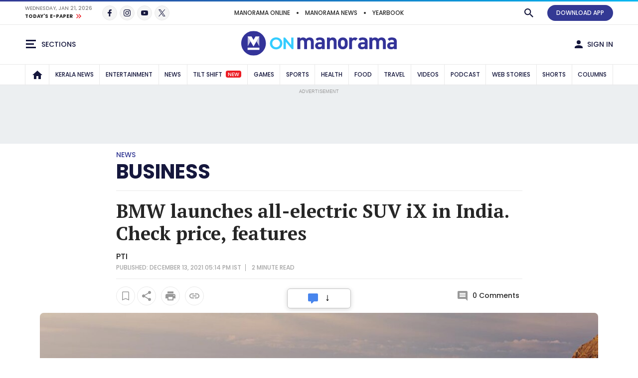

--- FILE ---
content_type: text/html;charset=utf-8
request_url: https://www.onmanorama.com/news/business/2021/12/13/bmw-all-electric-suv-ix-india-price-features.html
body_size: 31630
content:
<!-- SDI include (path: /content/mm/en/news/business/2021/12/13/bmw-all-electric-suv-ix-india-price-features/_jcr_content.preview.html, resourceType: revamp-mmonline/components/structure/mmoarticlepage) -->







		




<!DOCTYPE HTML>
<html lang="en">
    <head>


        
    




        
<title>BMW launches all-electric SUV iX in India. Check price, features | Fast Track | Auto News | Onmanorama</title>

        <link rel="alternate" type="application/rss+xml" href="https://www.onmanorama.com/news/business.feeds.rss.xml"/> 

<meta http-equiv="X-UA-Compatible" content="IE=edge"/>
<meta http-equiv="Content-Type" content="text/html; charset=UTF-8"/>
<meta name="robots" content="index,archive,follow"/>
<meta name="robots" content="max-image-preview:large"/>
<meta property="og:image:width" content="1200"/>
<meta property="og:image:height" content="630"/>
<meta name="viewport" content="width=device-width, initial-scale=1.0 user-scalable=yes"/>


	<meta name="description" content="Deliveries will start by the beginning of April 2022..BMW, iX, electric SUV, all-electric SUV from BMW, Luxury electric car in India, Electric BMW in India"/>

<meta name="news_keywords" content="BMW, iX, electric SUV, all-electric SUV from BMW, Luxury electric car in India, Electric BMW in India"/>
<meta name="keywords" content="BMW, iX, electric SUV, all-electric SUV from BMW, Luxury electric car in India, Electric BMW in India"/>
<meta name="summary"/>
<meta name="seoHeadings"/>




	<meta property="og:title" content="BMW launches all-electric SUV iX in India. Check price, features"/>
	<meta name="twitter:title" content="BMW launches all-electric SUV iX in India. Check price, features"/>
	<meta property="og:site_name" content="BMW launches all-electric SUV iX in India. Check price, features"/>




	<meta property="og:description" content="Deliveries will start by the beginning of April 2022..BMW, iX, electric SUV, all-electric SUV from BMW, Luxury electric car in India, Electric BMW in India"/>
	<meta name="twitter:description" content="Deliveries will start by the beginning of April 2022..BMW, iX, electric SUV, all-electric SUV from BMW, Luxury electric car in India, Electric BMW in India"/>

<meta property="og:url" content="https://www.onmanorama.com/news/business/2021/12/13/bmw-all-electric-suv-ix-india-price-features.html"/>

<meta name="twitter:card" content="summary_large_image"/>



	
	
		<meta property="og:image" content="https://img.onmanorama.com/content/dam/mm/en/news/business/images/2021/12/13/bmw-x-series-ix-2.jpg"/>
		<meta name="twitter:image" content="https://img.onmanorama.com/content/dam/mm/en/news/business/images/2021/12/13/bmw-x-series-ix-2.jpg"/>
		<!-- SDI include (path: https://www.onmanorama.com/content/mm/en/_jcr_content/ca-seo-seoogtypetwitterdomain.seoOgTypeTwitterArticleDomain.esi.html/revamp-base/components/content/common/meta/caconfig, resourceType: revamp-base/components/content/common/meta/caconfig) -->


    
<meta name="twitter:site" content="@onmanorama"/>
 



	<meta property="og:type" content="article"/> 

	


<meta name="twitter:url" content="https://www.onmanorama.com/news/business/2021/12/13/bmw-all-electric-suv-ix-india-price-features.html"/>
<meta itemprop="caption" content="The BMW iX"/>
<link rel="canonical" href="https://www.onmanorama.com/news/business/2021/12/13/bmw-all-electric-suv-ix-india-price-features.html"/>


   
	 <link rel="amphtml" href="https://www.onmanorama.com/news/business/2021/12/13/bmw-all-electric-suv-ix-india-price-features.amp.html"/>
   






        


    <script>
// akam-sw.js install script version 1.3.6
"serviceWorker"in navigator&&"find"in[]&&function(){var e=new Promise(function(e){"complete"===document.readyState||!1?e():(window.addEventListener("load",function(){e()}),setTimeout(function(){"complete"!==document.readyState&&e()},1e4))}),n=window.akamServiceWorkerInvoked,r="1.3.6";if(n)aka3pmLog("akam-setup already invoked");else{window.akamServiceWorkerInvoked=!0,window.aka3pmLog=function(){window.akamServiceWorkerDebug&&console.log.apply(console,arguments)};function o(e){(window.BOOMR_mq=window.BOOMR_mq||[]).push(["addVar",{"sm.sw.s":e,"sm.sw.v":r}])}var i="/akam-sw.js",a=new Map;navigator.serviceWorker.addEventListener("message",function(e){var n,r,o=e.data;if(o.isAka3pm)if(o.command){var i=(n=o.command,(r=a.get(n))&&r.length>0?r.shift():null);i&&i(e.data.response)}else if(o.commandToClient)switch(o.commandToClient){case"enableDebug":window.akamServiceWorkerDebug||(window.akamServiceWorkerDebug=!0,aka3pmLog("Setup script debug enabled via service worker message"),v());break;case"boomerangMQ":o.payload&&(window.BOOMR_mq=window.BOOMR_mq||[]).push(o.payload)}aka3pmLog("akam-sw message: "+JSON.stringify(e.data))});var t=function(e){return new Promise(function(n){var r,o;r=e.command,o=n,a.has(r)||a.set(r,[]),a.get(r).push(o),navigator.serviceWorker.controller&&(e.isAka3pm=!0,navigator.serviceWorker.controller.postMessage(e))})},c=function(e){return t({command:"navTiming",navTiming:e})},s=null,m={},d=function(){var e=i;return s&&(e+="?othersw="+encodeURIComponent(s)),function(e,n){return new Promise(function(r,i){aka3pmLog("Registering service worker with URL: "+e),navigator.serviceWorker.register(e,n).then(function(e){aka3pmLog("ServiceWorker registration successful with scope: ",e.scope),r(e),o(1)}).catch(function(e){aka3pmLog("ServiceWorker registration failed: ",e),o(0),i(e)})})}(e,m)},g=navigator.serviceWorker.__proto__.register;if(navigator.serviceWorker.__proto__.register=function(n,r){return n.includes(i)?g.call(this,n,r):(aka3pmLog("Overriding registration of service worker for: "+n),s=new URL(n,window.location.href),m=r,navigator.serviceWorker.controller?new Promise(function(n,r){var o=navigator.serviceWorker.controller.scriptURL;if(o.includes(i)){var a=encodeURIComponent(s);o.includes(a)?(aka3pmLog("Cancelling registration as we already integrate other SW: "+s),navigator.serviceWorker.getRegistration().then(function(e){n(e)})):e.then(function(){aka3pmLog("Unregistering existing 3pm service worker"),navigator.serviceWorker.getRegistration().then(function(e){e.unregister().then(function(){return d()}).then(function(e){n(e)}).catch(function(e){r(e)})})})}else aka3pmLog("Cancelling registration as we already have akam-sw.js installed"),navigator.serviceWorker.getRegistration().then(function(e){n(e)})}):g.call(this,n,r))},navigator.serviceWorker.controller){var u=navigator.serviceWorker.controller.scriptURL;u.includes("/akam-sw.js")||u.includes("/akam-sw-preprod.js")||u.includes("/threepm-sw.js")||(aka3pmLog("Detected existing service worker. Removing and re-adding inside akam-sw.js"),s=new URL(u,window.location.href),e.then(function(){navigator.serviceWorker.getRegistration().then(function(e){m={scope:e.scope},e.unregister(),d()})}))}else e.then(function(){window.akamServiceWorkerPreprod&&(i="/akam-sw-preprod.js"),d()});if(window.performance){var w=window.performance.timing,l=w.responseEnd-w.responseStart;c(l)}e.then(function(){t({command:"pageLoad"})});var k=!1;function v(){window.akamServiceWorkerDebug&&!k&&(k=!0,aka3pmLog("Initializing debug functions at window scope"),window.aka3pmInjectSwPolicy=function(e){return t({command:"updatePolicy",policy:e})},window.aka3pmDisableInjectedPolicy=function(){return t({command:"disableInjectedPolicy"})},window.aka3pmDeleteInjectedPolicy=function(){return t({command:"deleteInjectedPolicy"})},window.aka3pmGetStateAsync=function(){return t({command:"getState"})},window.aka3pmDumpState=function(){aka3pmGetStateAsync().then(function(e){aka3pmLog(JSON.stringify(e,null,"\t"))})},window.aka3pmInjectTiming=function(e){return c(e)},window.aka3pmUpdatePolicyFromNetwork=function(){return t({command:"pullPolicyFromNetwork"})})}v()}}();</script>
<script type="application/ld+json">
        {
            "@context": "https://schema.org",
            "@type": "NewsArticle",
            "headline": "BMW launches all-electric SUV iX in India. Check price, features",
            "image": [
                "https://img.onmanorama.com/content/dam/mm/en/news/business/images/2021/12/13/bmw-x-series-ix-2.jpg/photos/1x1/photo.jpg",
                "https://img.onmanorama.com/content/dam/mm/en/news/business/images/2021/12/13/bmw-x-series-ix-2.jpg/photos/4x3/photo.jpg",
                "https://img.onmanorama.com/content/dam/mm/en/news/business/images/2021/12/13/bmw-x-series-ix-2.jpg/photos/16x9/photo.jpg"
            ],
            "datePublished": "2021-12-13T17:14:35+0530",
            "dateModified": "2021-12-13T17:14:35+0530",
            "author": {
                "@type": "Person",
                "name": "PTI",
                "url": "https://www.onmanorama.com"
            }
        }
    </script>


























    
    

<link rel="preload" fetchpriority="high" as="image" href="https://img.onmanorama.com/content/dam/mm/en/default-images/default-image.jpg?w=1120&h=583"/>

<link rel="preload" fetchpriority="high" as="image" href="https://img.onmanorama.com/content/dam/mm/en/news/business/images/2021/12/13/bmw-x-series-ix-2.jpg?w=575&h=299" media="(max-width: 575px)"/> 
<link rel="preload" fetchpriority="high" as="image" href="https://img.onmanorama.com/content/dam/mm/en/news/business/images/2021/12/13/bmw-x-series-ix-2.jpg?w=720&h=375" media="(min-width: 576px) and (max-width: 991px)"/>
<link rel="preload" fetchpriority="high" as="image" href="https://img.onmanorama.com/content/dam/mm/en/news/business/images/2021/12/13/bmw-x-series-ix-2.jpg?w=1120&h=583" media="(min-width: 992px)"/>


    

	


    
    

    <link rel="preconnect" href="https://fonts.googleapis.com">
<link rel="preconnect" href="https://fonts.gstatic.com" crossorigin>
<link rel="preload" href="https://fonts.googleapis.com/css2?family=PT+Serif:wght@400;700&family=Poppins:wght@500;700&display=swap" as="style" onload="this.onload=null;this.rel='stylesheet'">
<link rel="preload" href="https://fonts.googleapis.com/css2?family=Noto+Sans&family=Noto+Serif&display=swap&text=₹" as="style" onload="this.onload=null;this.rel='stylesheet'">
<noscript>
  <link href="https://fonts.googleapis.com/css2?family=PT+Serif:wght@400;700&family=Poppins:wght@500;700&display=swap" rel="stylesheet">
  <link href="https://fonts.googleapis.com/css2?family=Noto+Sans&family=Noto+Serif&display=swap&text=₹" rel="stylesheet">
</noscript>




<script>
const addLink = (etype) => {
    let foundClass = false;
    const className = etype.srcElement.className;
    if ((className === 'embed-url embed-url-no-touch')) {
        foundClass = true;
    }

    if (!foundClass) {
        const selection = window.getSelection();
        const pagelink = '&#x2E;&#x2E;&#x2E;<br/><br/> Read more at: ' + document.location.href;
        let limitData = selection;
        const limitDataValue = limitData.toString().substring(0, 100);
        const copytext = limitDataValue + pagelink;
        let newdiv = document.createElement('div');

        newdiv.style.position = 'absolute';
        newdiv.style.left = '-99999px';

        document.body.appendChild(newdiv);
        newdiv.innerHTML = copytext;
        selection.selectAllChildren(newdiv);

        window.setTimeout(() => {
            document.body.removeChild(newdiv);
        }, 100);
    }
}
document.addEventListener('copy', addLink);
</script>


    
    
    
    

    


    
    <!-- SDI include (path: https://www.onmanorama.com/conf/theme-onm/settings/wcm/templates/article-page-template/_jcr_content/clientlibs.esi.html/revamp-base/components/content/revamp-page-clientlibs, resourceType: revamp-base/components/content/revamp-page-clientlibs) -->




	
 			 <link rel="stylesheet" href="https://css.onmanorama.com/etc.clientlibs/theme-onm/clientlibs/clientlib-onm-dependencies-common.ACSHASH7dd85ea1a3638062f3d00fe456927e67.css" type="text/css">
<link rel="stylesheet" href="https://css.onmanorama.com/etc.clientlibs/theme-onm/clientlibs/clientlib-onm-premium-main.ACSHASH8cd33dfea0a9d931947ff4ab0bb37dc6.css" type="text/css">

   
   
   <script>
      const checkMCookie=c=>{const a=document.cookie.split(";");for(let b=0;b<a.length;b++)if(a[b].trim().startsWith(c+"\x3d"))return!0;return!1},setMCookie=(c,a,b)=>{const d=new Date;d.setTime(d.getTime()+864E5*b);b="expires\x3d"+d.toUTCString();document.cookie=c+"\x3d"+a+";"+b+";path\x3d/"},revampHeadCustomutils={TemplateFrameChange:function(c){let a=document.getElementsByClassName("mm-theme-frame");for(let b=0;b<a.length;b++)a[b].contentWindow.postMessage(c,"*"),a[b].onload=function(){this.contentWindow.postMessage(c,
"*")}},TemplateThemeChange:function(){let c=document.querySelector("input[name\x3d'theme']:checked")?document.querySelector("input[name\x3d'theme']:checked").value:void 0;c&&document.documentElement.setAttribute("class",c);document.querySelectorAll(".cmp-theme__label").forEach(a=>{a.addEventListener("click",function(){let b=a.querySelector("input[name\x3d'theme']:checked");b&&(b=b.value,localStorage.setItem("mm-theme",b),document.cookie="mm-theme\x3d"+b+";domain\x3d.manoramaonline.com;path\x3d/",
b==b&&(document.querySelector("input[name\x3d'theme'][value\x3d"+b+"]")?document.querySelector("input[name\x3d'theme'][value\x3d"+b+"]").setAttribute("checked","checked"):""),document.documentElement.setAttribute("class",b),b&&revampHeadCustomutils.TemplateFrameChange(b));revampHeadCustomutils.changeHeaderBackground()})})},checkSelectedTheme:function(){let c=localStorage.getItem("mm-theme");c?document.documentElement.setAttribute("class",c):document.documentElement.setAttribute("class","mm-light-theme");
c==c&&(document.querySelector("input[name\x3d'theme'][value\x3d"+c+"]")?document.querySelector("input[name\x3d'theme'][value\x3d"+c+"]").setAttribute("checked","checked"):"");revampHeadCustomutils.TemplateFrameChange(c)},observeElementIntersection:function(c,a,b){let d=new IntersectionObserver(f=>{f.forEach(e=>{e.isIntersecting&&(a(),b||d.unobserve(c))})},{root:null,rootMargin:`0px 0px ${`${1*window.innerHeight}px`} 0px`,threshold:0});return d},changeHeaderBackground:function(){const c=document.querySelector(".cmp-header__main");
if(c){var a=document.querySelector("html").classList.contains("mm-dark-theme");a=575>$(window).width()?a?"data-mobdark":"data-mob":a?"data-webdark":"data-web";if(a=c.getAttribute(a))c.style.backgroundImage=`url('${a}')`}},trackUserClickedContent:function(){function c(a,b){sessionStorage.setItem("clickedContent",JSON.stringify({frompagePath:window.location.href,frompageType:pageDl.pageType,fromchannel:pageDl.channelName,fromsectionName:pageDl.sectionName,fromsubsectionName:pageDl.subSectionName,fromComponent:a,
fromPosition:b}))}setTimeout(()=>{c(null,null)},3E3);(function(){const a=JSON.parse(sessionStorage.getItem("clickedContent"));if(a)for(const b in a)a.hasOwnProperty(b)&&(pageDl[b]=a[b])})();document.addEventListener("click",function(a){if(a.target.closest(".hamburgermenu")||a.target.closest(".main-nav__in")||a.target.closest(".cmp-channel-block__nav")){var b=a.target;a="";if(b.matches(".hamburgermenu .cmp-mega-menu__in a"))a="hamburger";else if(b.closest(".main-nav__in a")||b.closest(".cmp-channel-block__nav a"))a=
"topnav";c(a)}else if(a.target.closest(".cmp-story-list__item")&&(a=a.target.closest(".cmp-story-list__item"))){var d=a.closest(".cmp-story-list");let f=d.querySelectorAll(".cmp-story-list__item");if(d=d.closest(".listcontainer")){let e=d.querySelector(".cmp-section-title");e&&(b=(b=e.textContent.trim())?b:d.querySelector(".list-container-wrapper").id)}a=Array.from(f).indexOf(a)+1;c(b,a)}})}};
document.addEventListener("DOMContentLoaded",function(){revampHeadCustomutils.TemplateThemeChange();revampHeadCustomutils.checkSelectedTheme();revampHeadCustomutils.changeHeaderBackground();revampHeadCustomutils.trackUserClickedContent()});window.addEventListener("resize",function(c){revampHeadCustomutils.TemplateThemeChange();revampHeadCustomutils.checkSelectedTheme()});
   </script> 








    
    
    <script async src="https://js-mm.manoramaonline.com/etc.clientlibs/core/wcm/components/commons/datalayer/v1/clientlibs/core.wcm.components.commons.datalayer.v1.ACSHASH26e7b73e6dfd6225be931b9e9b1e405d.js"></script>




	<script>
      window.adobeDataLayer = window.datalayer || [];
      adobeDataLayer.push({
          page: JSON.parse("{\x22mmoarticlepage\u002D8ca4fff75f\x22:{\x22@type\x22:\x22revamp\u002Dmmonline\/components\/structure\/mmoarticlepage\x22,\x22repo:modifyDate\x22:\x222021\u002D12\u002D13T11:44:35Z\x22,\x22dc:title\x22:\x22BMW launches all\u002Delectric SUV iX in India. Check price, features\x22,\x22dc:description\x22:\x22Deliveries will start by the beginning of April 2022.\x22,\x22xdm:template\x22:\x22\/conf\/theme\u002Donm\/settings\/wcm\/templates\/article\u002Dpage\u002Dtemplate\x22,\x22xdm:language\x22:\x22en\x22,\x22xdm:tags\x22:[\x22Electric Vehicles\x22,\x22BMW\x22,\x22Luxury Brands\x22,\x22Electric Car\x22,\x22Automobiles\x22,\x22Luxury Car\x22],\x22repo:path\x22:\x22\/content\/mm\/en\/news\/business\/2021\/12\/13\/bmw\u002Dall\u002Delectric\u002Dsuv\u002Dix\u002Dindia\u002Dprice\u002Dfeatures.html\x22}}"),
          event:'cmp:show',
          eventInfo: {
              path: 'page.mmoarticlepage\u002D8ca4fff75f'
          }
      });
    </script>

    
    
    


	<script>
		var pageDl = {"pageType":"article","contentType":"article","articleType":"non-premium","headline":"BMW launches all-electric SUV iX in India. Check price, features","channelName":"news","sectionName":"fasttrack","subSectionName":"","author":"Onmanorama Staff","createdDate":"2021-12-13T17:14:53+0530","lastModified":"2021-12-13T17:14:35+0530","articleWordCount":413,"imgCount":4,"ytVideoCount":1,"bcVideoCount":0,"articleTags":"bmw|luxury-car|electric-car|electric-vehicles|luxury-brands|automobiles|fasttrack","articleId":"565pdrk6rrqus4o784ro2frabe"};
    </script>


    
    







	
	<!-- SDI include (path: https://www.onmanorama.com/content/mm/en/_jcr_content/ca-site-head.sitehead.esi.html/revamp-base/components/content/embededconfigurations/caconfig, resourceType: revamp-base/components/content/embededconfigurations/caconfig) -->


<!-- Varify.io ® code for Malayala Manorama--> <script>     window.varify = window.varify || {};     window.varify.iid = 5100; </script> <script src="https://app.varify.io/varify.js"></script> <style>     .mm-icon.mm-white-icon.mm-icon__obit {         background-image: url("https://img-mm.manoramaonline.com/content/dam/mm/mo/config-assets/obit-icon.svg");         background-size: 24px 24px;         background-position: 0 0;     }     .main-nav__a {         font-size: 0.75rem;         padding: 0px 6px;     }     .cmp-header__web-only-right .cmp-header__web-only-right-li .mm-btn--premium,     .cmp-header__top .cmp-premium-prmo .mm-btn--premium {         background-color: var(--brandPrimary-color);         border-color: var(--brandPrimary-color);         color: var(--white-color);     }     .mm-dark-theme .cmp-header__web-only-right .cmp-header__web-only-right-li .mm-btn--premium,     .mm-dark-theme .cmp-header__top .cmp-premium-prmo .mm-btn--premium {         color: #080927;     }     .cmp-header__top .cmp-premium-prmo,     .cmp-header__top .cmp-premium-prmo .fullwidth-bg {         background-color: var(--lightBlue-color);     } </style> <!-- Favicon --> <link rel="apple-touch-icon" sizes="57x57" href="https://img.onmanorama.com/content/dam/mm/en/config-assets/apple-icon-57x57.png"/> <link rel="apple-touch-icon" sizes="60x60" href="https://img.onmanorama.com/content/dam/mm/en/config-assets/apple-icon-60x60.png"/> <link rel="apple-touch-icon" sizes="72x72" href="https://img.onmanorama.com/content/dam/mm/en/config-assets/apple-icon-72x72.png"/> <link rel="apple-touch-icon" sizes="76x76" href="https://img.onmanorama.com/content/dam/mm/en/config-assets/apple-icon-76x76.png"/> <link rel="apple-touch-icon" sizes="114x114" href="https://img.onmanorama.com/content/dam/mm/en/config-assets/apple-icon-114x114.png"/> <link rel="apple-touch-icon" sizes="120x120" href="https://img.onmanorama.com/content/dam/mm/en/config-assets/apple-icon-120x120.png"/> <link rel="apple-touch-icon" sizes="144x144" href="https://img.onmanorama.com/content/dam/mm/en/config-assets/apple-icon-144x144.png"/> <link rel="apple-touch-icon" sizes="152x152" href="https://img.onmanorama.com/content/dam/mm/en/config-assets/apple-icon-152x152.png"/> <link rel="apple-touch-icon" sizes="180x180" href="https://img.onmanorama.com/content/dam/mm/en/config-assets/apple-icon-180x180.png"/> <link rel="icon" sizes="192x192" href="https://img.onmanorama.com/content/dam/mm/en/config-assets/mm-favicon.png"/> <link rel="icon" sizes="96x96" href="https://img.onmanorama.com/content/dam/mm/en/config-assets/favicon-96x96.png"/> <link rel="icon" sizes="32x32" href="https://img.onmanorama.com/content/dam/mm/en/config-assets/favicon-32x32.png"/> <link rel="icon" sizes="16x16" href="https://img.onmanorama.com/content/dam/mm/en/config-assets/favicon-16x16.png"/> <meta name="msapplication-TileColor" content="#333399"/> <meta name="msapplication-TileImage" content="https://img.onmanorama.com/content/dam/mm/en/config-assets/favicon-144x144.png"/> <meta name="theme-color" content="#333399"/> <link rel="manifest" href="/etc/designs/webpush/manifest.json"/> <!-- Adobe Datalayer Profile Data starts--> <script>     window.adobeDataLayer = window.adobeDataLayer || [];     let isUserLoggedIn = window.sessionStorage.getItem("userLoggedInFlag");     /*ev_profiledata cookie value set in evolok esi snippet*/ try {         var profileData = document.cookie.match("(^|[^;]+)\\s*ev_profiledata\\s*=\\s*([^;]+)");         profileData = profileData ? profileData.pop() : undefined;         if (profileData && profileData != "None") {             let event_name = isUserLoggedIn ? "user_details" : "login";             window.sessionStorage.setItem("userLoggedInFlag", true);             let profileDataObj = new Function("return " + profileData + ";")();             window.adobeDataLayer.push({                 event: event_name,                 user_id: profileDataObj.SubscriberID || "",                 gender: profileDataObj.gender || "",                 yob: new Date(profileDataObj.dob).getFullYear() || "",                 country: profileDataObj.address1_country || "",             });         } else {             if (isUserLoggedIn) {                 window.sessionStorage.removeItem("userLoggedInFlag");             }         }         pageDl["event"] = "page_view";         window.adobeDataLayer.push({ page: pageDl });     } catch (e) {         console.log("Exception while pushing data");     } </script> <!-- Adobe Datalayer Profile Data ends--><!-- Google Tag Manager --> <script>     (function (w, d, s, l, i) {         w[l] = w[l] || [];         w[l].push({ "gtm.start": new Date().getTime(), event: "gtm.js" });         var f = d.getElementsByTagName(s)[0],             j = d.createElement(s),             dl = l != "dataLayer" ? "&l=" + l : "";         j.async = true;         j.src = "https://www.googletagmanager.com/gtm.js?id=" + i + dl;         f.parentNode.insertBefore(j, f);     })(window, document, "script", "adobeDataLayer", "GTM-NXHGQQJ"); </script> <!-- End Google Tag Manager --><!-- SSO-Continue to sign in with Google --> <script src="https://accounts.google.com/gsi/client" async defer></script> <script>     const googleClientId = "563462285779-s04tadnub1fgf71fbdkg54upjc1ir6il.apps.googleusercontent.com"; </script> <!-- End SSO-Continue to sign in with Google --> <style>     .topHeader.premium-label {         display: none !important ;     }     .right-component-slot .xf:not(:last-child),     .right-component-slot > *:not(:last-child),     .right-component-slot > .cmp-container > div.xf.experiencefragment:not(:last-child),     .right-component-slot > div.xf.experiencefragment:not(:last-child) {         margin-bottom: 24px;         border-bottom-width: 6px;         border-bottom-style: double;         padding-bottom: 24px;         border-color: #e9e9e9;         border-color: var(--border-color);     } </style> <style>     @media (max-width: 728px) {         .mm-banner970-90-ad #slb1-ad,         .superleaderboard1 #slb1-ad {             min-height: 280px;             display: flex;             justify-content: center;             align-items: center;         }     }     @media (min-width: 729px) {         .mm-banner970-90-ad #slb1-ad,         .superleaderboard1 #slb1-ad {             min-height: 90px;         }     } </style> <style>     .topHeader.premium-label {         display: none !important ;     }     .comp-ad {         min-height: 250px !important;     }     .comp-ad [id*="dfp-ad-"],     [id*="dfp-ad-"] {         min-height: 250px;         display: flex;         align-items: center;         justify-content: center;     }     .comp-ad [id*="dfp-ad-"] > div,     [id*="dfp-ad-"] > div {         flex: 1 1 auto;     }     .comp-ad #dfp-ad-native1 {         min-height: 1px !important;     }     .breaking-story .comp-list--cards .item [id="dfp-ad-native1"] > div[id*="google_ads_"] {         margin-top: 0 !important;     }     .comp-ad > div {         width: 100%;         max-width: 100%;     }     .cmp-container .xf.experiencefragment:first-of-type ~ .xf.experiencefragment .big-story {         margin-top: 30px;     }     .comp-list--title .h2 {         text-transform: uppercase;     }     .item-content p {         line-height: normal;     } </style> <style>     @media (max-width: 728px) {         .mm-banner970-90-ad #slb1-ad,         .superleaderboard1 #slb1-ad {             min-height: 280px;             display: flex;             justify-content: center;             align-items: center;         }     }     @media (min-width: 729px) {         .mm-banner970-90-ad #slb1-ad,         .superleaderboard1 #slb1-ad {             min-height: 90px;         }     } </style> <style>     .topHeader.premium-label {         display: none !important ;     }     .comp-ad {         min-height: 250px !important;     }     .comp-ad [id*="dfp-ad-"],     [id*="dfp-ad-"] {         min-height: 250px;         display: flex;         align-items: center;         justify-content: center;     }     .comp-ad [id*="dfp-ad-"] > div,     [id*="dfp-ad-"] > div {         flex: 1 1 auto;     }     .comp-ad #dfp-ad-native1 {         min-height: 1px !important;     }     .breaking-story .comp-list--cards .item [id="dfp-ad-native1"] > div[id*="google_ads_"] {         margin-top: 0 !important;     }     .comp-ad > div {         width: 100%;         max-width: 100%;     }     .cmp-container .xf.experiencefragment:first-of-type ~ .xf.experiencefragment .big-story {         margin-top: 30px;     }     .comp-list--title .h2 {         text-transform: uppercase;     }     .item-content p {         line-height: normal;     } </style> <script>     var slb2DynamicAdScript = `<div class="advtBlock">               <div class="advtBlock__in"> <div class="advtBlock__title">ADVERTISEMENT</div> <div class="advtBlock__content"> <!-- /123148010/manoramaonline/in-feed-banner-ad --> <div id='slb2-ad'> </div> </div> </div> </div>`;     var defaultAdPos = 5; </script> <script>     var apiDomain = "https://api.onmanorama.com";     var imgDomain = "https://img.onmanorama.com"; </script> <link rel="preconnect" href="https://css.onmanorama.com/" crossorigin/> <link rel="preconnect" href="https://img.onmanorama.com/"/> <link rel="preconnect" href="https://js.onmanorama.com/"/> <style> .cmp-header__left, .cmp-header__right {   margin-top: 0px; }  </style>









	
	
		<!-- SDI include (path: https://www.onmanorama.com/content/mm/en/_jcr_content/ca-article-head.articlehead.esi.html/revamp-base/components/content/embededconfigurations/caconfig, resourceType: revamp-base/components/content/embededconfigurations/caconfig) -->


<script>console.log('Latest Running CAconfig articles...'); </script> <script defer type="text/javascript" src="https://js-mm.manoramaonline.com/content/dam/mm/mo/evlok/ev-dab/1-3-1/ev-dab.min.js"></script>  <script defer type="text/javascript" src="https://js-mm.manoramaonline.com/content/dam/mm/mo/evlok/ev-ad/3-4-1/ev-em.min.js"></script> <script defer type="text/javascript" src="https://js-mm.manoramaonline.com/content/dam/mm/mo/evlok/ev-custom/1-1-0/ev-custom-edtd-new-v13.js"></script> <script>console.log("Running CAConfig Footer- MO common for article after evlok change latest mob");   </script> <style>  .article-body {   margin-left: auto;    margin-right: auto; } </style><!--Article ad-header--> <script>     var createAdUnit = (adType) => {         googletag.cmd.push(function () {             if (googleTagSlots && googleTagSlots[adType]) {                 let adDetails = googleTagSlots[adType];                 var adSlot = googletag                     .defineSlot(adDetails["adUnit"], adDetails["adSize"], adDetails["divId"])                     .setTargeting("position", adDetails["position"]);                 if (adDetails["sizeMapping"]) {                     adSlot.defineSizeMapping(adDetails["sizeMapping"]);                 }                 if (adDetails["programmatic"]) {                     adSlot.setTargeting("programmatic", adDetails["programmatic"]);                 }                 adSlot.addService(googletag.pubads()); 				googletag.display(adDetails["divId"]);              }         });     }; </script> <script>     function setContentCategory() {         var windowPath = window.location.pathname;         var metaKeywords = document_keywords();         windowPath = windowPath + "," + metaKeywords;         var allNodes = windowPath.split("/").join(",").split(",");         var finalPaths = [];         var str = "";         for (var i = 0; i < allNodes.length; i++) {             if (allNodes[i] != "") {                 if (alphanumeric(allNodes[i].trim())) {                     if (i <= 1) {                         if (allNodes[i].trim() == "" || str == "") {                             str = '"' + allNodes[i].trim() + '"';                         } else {                             str = str + ',"' + allNodes[i].trim() + '"';                         }                     } else {                         str = str + ',"' + allNodes[i].trim() + '"';                     }                     finalPaths.push(allNodes[i].trim());                 }             }         }         return finalPaths;     }     function document_keywords() {         var keywords = "";         var metas = document.getElementsByTagName("meta");         for (var x = 0, y = metas.length; x < y; x++) {             if (metas[x].name.toLowerCase() == "keywords") {                 keywords += metas[x].content;             }         }         return keywords != "" ? keywords : false;     }     function isANumber(str) {         return !/\D/.test(str);     }     function alphanumeric(inputtxt) {         if (isANumber(inputtxt)) return false;         var letters = /^[0-9a-zA-Z\-\.\ ]+$/;         return inputtxt.match(letters);     } </script> <!--% Article tag %--> <script type="text/javascript">     let taboola_init_scroll = false;     document.addEventListener("DOMContentLoaded", function () {         window.addEventListener("scroll", function () {             if (!taboola_init_scroll) {                 window._taboola = window._taboola || [];                 _taboola.push({ article: "auto" });                 !(function (e, f, u, i) {                     if (!document.getElementById(i)) {                         e.async = 1;                         e.src = u;                         e.id = i;                         f.parentNode.insertBefore(e, f);                     }                 })(                     document.createElement("script"),                     document.getElementsByTagName("script")[0],                     "//cdn.taboola.com/libtrc/themalayalamanoramaco-onmanorama/loader.js",                     "tb_loader_script"                 );                 if (window.performance && typeof window.performance.mark == "function") {                     window.performance.mark("tbl_ic");                 }                 _taboola.push({                     mode: "thumbnails-a",                     container: "taboola-below-article-thumbnails",                     placement: "Below Article Thumbnails",                     target_type: "mix",                 });                 _taboola.push({ flush: true });                 taboola_init_scroll = true;             }         });     });     function querygam_preview(e) {         for (             var n, r = new RegExp("(?:\\?|&)" + e + "=(.*?)(?=&|$)", "gi"), c = [];             null != (n = r.exec(document.location.search));          )             c[c.length] = n[1];         return c;     }     var gam_preview_id = querygam_preview("gam_preview"); </script> <script async src="https://securepubads.g.doubleclick.net/tag/js/gpt.js"></script> <script>     var platform = "web";     if (         navigator.userAgent.match(/Android/i) ||         navigator.userAgent.match(/webOS/i) ||         navigator.userAgent.match(/iPhone/i) ||         navigator.userAgent.match(/iPad/i) ||         navigator.userAgent.match(/iPod/i) ||         navigator.userAgent.match(/BlackBerry/i) ||         navigator.userAgent.match(/Windows Phone/i)     ) {         platform = "mob";     }     window.googletag = window.googletag || { cmd: [] };     var googleTagSlots = {};     googletag.cmd.push(function () {         var mapping1 = googletag             .sizeMapping()             .addSize([1024, 0], [[970, 90], [970, 250], [728, 90], [728, 250], "fluid", [1, 1]])             .addSize([740, 0], [[728, 90], [728, 250], [336, 280], [300, 250], [320, 50], "fluid", [1, 1]])             .addSize([320, 0], [[320, 100], [320, 50], [300, 250], [300, 100], [300, 75], [300, 50], "fluid", [1, 1]])             .addSize([0, 0], [300, 250])             .build();         var slbMapping = googletag             .sizeMapping()             .addSize([1024, 0], [[970, 90], [970, 250], [728, 90], [728, 250], "fluid", [1, 1]])             .addSize([740, 0], [[728, 90], [728, 250], [336, 280], [300, 250], [320, 50], "fluid", [1, 1]])             .addSize([0, 0], [300, 250])             .build();         var slb2DCMapping = googletag             .sizeMapping()             .addSize([1024, 0], [[468, 60], [320, 50], [300, 100], [300, 50], "fluid", [1, 1]])             .addSize([740, 0], [[468, 60], [320, 50], [300, 250], [300, 100], [300, 50], "fluid", [1, 1]])             .addSize([320, 0], [[336, 280], [320, 50], [300, 250], [300, 100], [300, 50], "fluid", [1, 1]])             .addSize([0, 0], [300, 250])             .build();         googleTagSlots = {             slb1: {                 adUnit: "/123148010/onmanorama/slb1",                 adSize: [                     [970, 90],                     [970, 250],                     [728, 90],                     [728, 250],                     [336, 280],                     [300, 250],                     [320, 50],                     [300, 250],                     [300, 100],                     [300, 75],                     [300, 50],                     "fluid",                 ],                 position: ["ATF"],                 divId: "slb1-ad",                 sizeMapping: mapping1,             },             slb2: {                 adUnit: "/123148010/onmanorama/slb2",                 adSize: [                     [970, 90],                     [970, 250],                     [728, 90],                     [728, 250],                     [336, 280],                     [300, 250],                     [320, 50],                     [300, 250],                     [300, 100],                     [300, 75],                     [300, 50],                     "fluid",                 ],                 position: ["BTF"],                 divId: "slb2-ad",                 sizeMapping: slbMapping,             },             slb3: {                 adUnit: "/123148010/onmanorama/slb3",                 adSize: [                     [970, 90],                     [970, 250],                     [728, 90],                     [728, 250],                     [336, 280],                     [300, 250],                     [320, 50],                     [300, 250],                     [300, 100],                     [300, 75],                     [300, 50],                     "fluid",                 ],                 position: ["BTF"],                 divId: "slb3-ad",                 sizeMapping: slbMapping,             },             slb4: {                 adUnit: "/123148010/onmanorama/slb4",                 adSize: [                     [970, 90],                     [970, 250],                     [728, 90],                     [728, 250],                     [336, 280],                     [300, 250],                     [320, 50],                     [300, 250],                     [300, 100],                     [300, 75],                     [300, 50],                     "fluid",                 ],                 position: ["BTF"],                 divId: "slb4-ad",                 sizeMapping: slbMapping,             },             slb2dc: {                 adUnit: "/123148010/onmanorama/slb2",                 adSize: [                     [468, 60],                     [336, 280],                     [300, 250],                     [320, 50],                     [300, 250],                     [300, 100],                     [300, 75],                     [300, 50],                     "fluid",                 ],                 position: ["BTF"],                 divId: "slb2-ad",                 sizeMapping: slb2DCMapping,             },             mpu1: {                 adUnit: "/123148010/onmanorama/mpu1",                 adSize: [[336, 280], [320, 50], [300, 250], [300, 100], [300, 50], [1, 1], "fluid"],                 position: ["ATF"],                 divId: "mpu1-ad",             },             mpu2: {                 adUnit: "/123148010/onmanorama/mpu2",                 adSize: [[336, 280], [320, 50], [300, 250], [300, 100], [300, 50], [1, 1], "fluid"],                 position: ["BTF"],                 divId: "mpu2-ad",             },             mpu3: {                 adUnit: "/123148010/onmanorama/mpu3",                 adSize: [[336, 280], [320, 50], [300, 250], [300, 100], [300, 50], [1, 1], "fluid"],                 position: ["BTF"],                 divId: "mpu3-ad",             },             mpu4: {                 adUnit: "/123148010/onmanorama/mpu4",                 adSize: [[336, 280], [320, 50], [300, 250], [300, 100], [300, 50], [1, 1], "fluid"],                 position: ["BTF"],                 divId: "mpu4-ad",             },             outofpage: {                 adUnit: "/123148010/onmanorama/outofpage",                 adSize: [[1, 1], "fluid"],                 position: ["ATF"],                 divId: "outofpage",             },             inarticle: {                 adUnit: "/123148010/onmanorama/inarticle",                 adSize: [[1, 1], "fluid"],                 position: ["ATF"],                 divId: "inarticle",             },         };         googletag.pubads().enableLazyLoad({ fetchMarginPercent: 100, renderMarginPercent: 100, mobileScaling: 1.0 });         void 0 != gam_preview_id &&             0 != gam_preview_id.length &&             googletag.pubads().setTargeting("gam_preview", [gam_preview_id]);         googletag.pubads().collapseEmptyDivs();         googletag.pubads().setTargeting("page", ["article"]);         googletag.pubads().setTargeting("platform", [platform]);         googletag.pubads().setTargeting("Content_Category", [setContentCategory()]);         googletag.pubads().enableVideoAds();         googletag.enableServices();     }); </script> <!-- Flag for XF Dynamic Aside --> <template id="asideAdTemplate">     <div class="embed top-advt-block">         <div class="advtBlock">             <div class="advtBlock__in">                 <div class="advtBlock__title">ADVERTISEMENT</div>                 <div class="advtBlock__content"></div>             </div>         </div>     </div> </template> <script>     var dynamicXFLoad = typeof pageDl != "undefined" ? (pageDl.articleType != "premium" ? true : false) : false;     var mobArticleAsideAdLimit = 4; </script>





	

    
        <script id="evolok-acd-details" type="application/json">
                   {
                        "authorization": "https://mmr.evolok.net/acd/api/3.0/authorize/json?brand=Manorama&lastModifiedDate=2021\u002D12\u002D13T17%3A14%3A35%2B0530&articleId=565pdrk6rrqus4o784ro2frabe&site=MMOnline&section=News&category=&authors=&tags=BMW%2CLuxury+Car%2CElectric+Car%2CElectric+Vehicles%2CLuxury+Brands%2CAutomobiles%2CFasttrack&contentType=NewsArticle&channel=web&publishDate=2021\u002D12\u002D13T17%3A14%3A53%2B0530&title=BMW+launches+all\u002Delectric+SUV+iX+in+India.+Check+price%2C+features&article_url=%2Fcontent%2Fmm%2Fen%2Fnews%2Fbusiness%2F2021%2F12%2F13%2Fbmw\u002Dall\u002Delectric\u002Dsuv\u002Dix\u002Dindia\u002Dprice\u002Dfeatures&thumbnailImage=%2Fcontent%2Fdam%2Fmm%2Fen%2Fnews%2Fbusiness%2Fimages%2F2021%2F12%2F13%2Fbmw\u002Dx\u002Dseries\u002Dix\u002D2.jpg&vuukleId=%2Fbmw\u002Dall\u002Delectric\u002Dsuv\u002Dix\u002Dindia\u002Dprice\u002Dfeatures&commentsEnabled=true"
                   }
         </script>
    

<script>(window.BOOMR_mq=window.BOOMR_mq||[]).push(["addVar",{"rua.upush":"false","rua.cpush":"false","rua.upre":"false","rua.cpre":"false","rua.uprl":"false","rua.cprl":"false","rua.cprf":"false","rua.trans":"","rua.cook":"false","rua.ims":"false","rua.ufprl":"false","rua.cfprl":"false","rua.isuxp":"false","rua.texp":"norulematch","rua.ceh":"false","rua.ueh":"false","rua.ieh.st":"0"}]);</script>
                              <script>!function(e){var n="https://s.go-mpulse.net/boomerang/";if("False"=="True")e.BOOMR_config=e.BOOMR_config||{},e.BOOMR_config.PageParams=e.BOOMR_config.PageParams||{},e.BOOMR_config.PageParams.pci=!0,n="https://s2.go-mpulse.net/boomerang/";if(window.BOOMR_API_key="J3MDQ-48JJW-ZLEFB-4N52D-G4L2D",function(){function e(){if(!o){var e=document.createElement("script");e.id="boomr-scr-as",e.src=window.BOOMR.url,e.async=!0,i.parentNode.appendChild(e),o=!0}}function t(e){o=!0;var n,t,a,r,d=document,O=window;if(window.BOOMR.snippetMethod=e?"if":"i",t=function(e,n){var t=d.createElement("script");t.id=n||"boomr-if-as",t.src=window.BOOMR.url,BOOMR_lstart=(new Date).getTime(),e=e||d.body,e.appendChild(t)},!window.addEventListener&&window.attachEvent&&navigator.userAgent.match(/MSIE [67]\./))return window.BOOMR.snippetMethod="s",void t(i.parentNode,"boomr-async");a=document.createElement("IFRAME"),a.src="about:blank",a.title="",a.role="presentation",a.loading="eager",r=(a.frameElement||a).style,r.width=0,r.height=0,r.border=0,r.display="none",i.parentNode.appendChild(a);try{O=a.contentWindow,d=O.document.open()}catch(_){n=document.domain,a.src="javascript:var d=document.open();d.domain='"+n+"';void(0);",O=a.contentWindow,d=O.document.open()}if(n)d._boomrl=function(){this.domain=n,t()},d.write("<bo"+"dy onload='document._boomrl();'>");else if(O._boomrl=function(){t()},O.addEventListener)O.addEventListener("load",O._boomrl,!1);else if(O.attachEvent)O.attachEvent("onload",O._boomrl);d.close()}function a(e){window.BOOMR_onload=e&&e.timeStamp||(new Date).getTime()}if(!window.BOOMR||!window.BOOMR.version&&!window.BOOMR.snippetExecuted){window.BOOMR=window.BOOMR||{},window.BOOMR.snippetStart=(new Date).getTime(),window.BOOMR.snippetExecuted=!0,window.BOOMR.snippetVersion=12,window.BOOMR.url=n+"J3MDQ-48JJW-ZLEFB-4N52D-G4L2D";var i=document.currentScript||document.getElementsByTagName("script")[0],o=!1,r=document.createElement("link");if(r.relList&&"function"==typeof r.relList.supports&&r.relList.supports("preload")&&"as"in r)window.BOOMR.snippetMethod="p",r.href=window.BOOMR.url,r.rel="preload",r.as="script",r.addEventListener("load",e),r.addEventListener("error",function(){t(!0)}),setTimeout(function(){if(!o)t(!0)},3e3),BOOMR_lstart=(new Date).getTime(),i.parentNode.appendChild(r);else t(!1);if(window.addEventListener)window.addEventListener("load",a,!1);else if(window.attachEvent)window.attachEvent("onload",a)}}(),"".length>0)if(e&&"performance"in e&&e.performance&&"function"==typeof e.performance.setResourceTimingBufferSize)e.performance.setResourceTimingBufferSize();!function(){if(BOOMR=e.BOOMR||{},BOOMR.plugins=BOOMR.plugins||{},!BOOMR.plugins.AK){var n=""=="true"?1:0,t="",a="p4aaaal7aaaac2lqym3q-f-40f9e8bbf-clientnsv4-s.akamaihd.net",i="false"=="true"?2:1,o={"ak.v":"39","ak.cp":"87266","ak.ai":parseInt("304245",10),"ak.ol":"0","ak.cr":0,"ak.ipv":4,"ak.proto":"http/1.0","ak.rid":"1d4d87c9","ak.r":47605,"ak.a2":n,"ak.m":"dsca","ak.n":"essl","ak.bpcip":"127.0.0.0","ak.cport":20480,"ak.gh":"23.45.126.206","ak.quicv":"","ak.tlsv":"UNKNOWN","ak.0rtt":"","ak.0rtt.ed":"","ak.csrc":"-","ak.acc":"","ak.t":"1768997687","ak.ak":"hOBiQwZUYzCg5VSAfCLimQ==wlr4j9JU5/6qiUn9RyrKPhBWxBDbxUjqCuPzs30BE3x5FimR+q+qUXigDVLRO6Ng7Gt7Vya+BG5avAyOP9CHdGFGYhyR06viTKFUErUbUxjA9QtjrHovkKVZmyqkPsP2rCOwTb/iIJc6VPb2paCTbeSwVC8xET7KYm4Mzrv1w4jXRh01PCon46RqH/jUmvKYEBzyErRKpuvjr/ISRyVnmYIAzLF4l6kQklarijTc8jINUtV5Z2k/DZZR3cjKcQB+w/GzzBrB90OZeqtVEoLll8TcsSw85N8NBIonS4PRCVqRhqkdnUJD65lbTlk1BK0h5LaJuKmQGcjxpviQHwbwMHg8yxUWl/4mtdOAllxM46iQpnraI+cx3/tKAeIofT5TnTNQhN4ZdedDuW93Q0qOWxaEFNGJCHE7oF2yVLjEPmU=","ak.pv":"171","ak.dpoabenc":"","ak.tf":i};if(""!==t)o["ak.ruds"]=t;var r={i:!1,av:function(n){var t="http.initiator";if(n&&(!n[t]||"spa_hard"===n[t]))o["ak.feo"]=void 0!==e.aFeoApplied?1:0,BOOMR.addVar(o)},rv:function(){var e=["ak.bpcip","ak.cport","ak.cr","ak.csrc","ak.gh","ak.ipv","ak.m","ak.n","ak.ol","ak.proto","ak.quicv","ak.tlsv","ak.0rtt","ak.0rtt.ed","ak.r","ak.acc","ak.t","ak.tf"];BOOMR.removeVar(e)}};BOOMR.plugins.AK={akVars:o,akDNSPreFetchDomain:a,init:function(){if(!r.i){var e=BOOMR.subscribe;e("before_beacon",r.av,null,null),e("onbeacon",r.rv,null,null),r.i=!0}return this},is_complete:function(){return!0}}}}()}(window);</script></head>
    <body class="mmoarticlepage articletemplate basetemplate revamp-page page basicpage article-page-container article-page-container--premium full-width" id="mmoarticlepage-8ca4fff75f" data-cmp-link-accessibility-enabled data-cmp-link-accessibility-text="opens in a new tab" data-cmp-data-layer-enabled>
        
        
            




            










<!-- SDI include (path: https://www.onmanorama.com/content/mm/en/_jcr_content/ca-site-head.sitebody.esi.html/revamp-base/components/content/embededconfigurations/caconfig, resourceType: revamp-base/components/content/embededconfigurations/caconfig) -->


<!-- Google Tag Manager (noscript) --> <noscript><iframe src="https://www.googletagmanager.com/ns.html?id=GTM-NXHGQQJ" height="0" width="0" style="display:none;visibility:hidden"></iframe></noscript> <!-- End Google Tag Manager (noscript) -->















	
	


	
		<!-- SDI include (path: https://www.onmanorama.com/content/mm/en/_jcr_content/ca-article-head.articlebody.esi.html/revamp-base/components/content/embededconfigurations/caconfig, resourceType: revamp-base/components/content/embededconfigurations/caconfig) -->










<div id="commentsEnabled" data-active="true"></div>
<script type="text/javascript">
	var vuukleId = '/bmw-all-electric-suv-ix-india-price-features';
</script>








 

	
   
    
    
    <div id="container-f688be66a5" class="cmp-container">
        
        <div class="xf experiencefragment">


 


	
<div id="xf-02b0f3a6a2" class="cmp-experiencefragment cmp-experiencefragment--header-experience-fragment"><!-- SDI include (path: https://www.onmanorama.com/content/experience-fragments/revamp-onm/header-experience-fragment/master/_jcr_content.content.esi.html, resourceType: revamp-mmonline/components/structure/mmoxfpage) -->




 

	
   
    
    
    <div id="container-9db2a1b93a" class="cmp-container">
        
        <div class="header"> 
 <header class="cmp-header">
    <div class="topline mm-gradient"></div>
    <div class="cmp-header__in">
      <div class=" cmp-header__top">
        <div class="container">
          <div class="cmp-premium-prmo cmp-header__mobile-only cmp-premium-prmo--color-4">
            <div class="cmp-premium-prmo__in d-flex justify-content-between align-items-center">
              

<div class="cmp-premium-prmo__left">
 <p class="cmp-premium-prmo__title"> Onmanorama Lite App</p>
 </div>
 <div class="cmp-premium-prmo__right">
<a id="subscribecta-05a0b3a40e-54967739" class="mm-btn mm-btn--primary" title="Download App" href="https://specials.onmanorama.com/2025/onmanorama-app/home.html" target="_blank">

    <span>Experience Now</span>
</a>
</div>

            </div>
            <div class="fullwidth-bg"></div>
          </div>
          <div class="cmp-header__web-only">
            <div class="cmp-header__web-only-content">
              <div class="cmp-header__web-only-left">
              <div class="cmp-header__time-slot">
                      
<div class="cmp-header__main-time">
   <p class="current-date"></p>
</div>

<div class="cmp-header__epaper-link">
   <a title="Today&#39;s E-paper" href="https://epaper.manoramaonline.com/" target="_blank"><span>Today&#39;s E-paper</span> <i class="mm-icon mm-red-icon mm-icon__double-arrow-sm"></i></a>
</div>

				  </div>
                <div class="cmp-social-media">
                  <div class="cmp-social-media__ul" data-placeholder-text="SocialMedia">




    
    
    <div class="cmp-social-media__li">

    <a class="cmp-social-media__a" title="Facebook" href="https://www.facebook.com/onmanorama/" target="_blank">
        
   <i class="mm-icon mm-icon__facebook"></i>

    </a>
</div>


    
    
    <div class="cmp-social-media__li">

    <a class="cmp-social-media__a" title="Instagram" href="https://www.instagram.com/onmanorama/" target="_blank">
        
   <i class="mm-icon mm-icon__instagram"></i>

    </a>
</div>


    
    
    <div class="cmp-social-media__li">

    <a class="cmp-social-media__a" title="Youtube" href="https://www.youtube.com/channel/UCTxP9IWeAZdZEnelNEpoc9w" target="_blank">
        
   <i class="mm-icon mm-icon__youtube"></i>

    </a>
</div>


    
    
    <div class="cmp-social-media__li">

    <a class="cmp-social-media__a" title="Twitter" href="https://x.com/Onmanorama" target="_blank">
        
   <i class="mm-icon mm-icon__twitter"></i>

    </a>
</div>


</div>
                </div>
                 </div>
                   <div class="cmp-header__web-only-middle"> 
                <div class="header__quick-links-block">
           
            <ul class="cmp-header__quick-links d-flex align-items-center justify-content-center">

                     




    
    
    <li class="cmp-header__quick-links-li">

        <a class="cmp-header__quick-links-a" title="MANORAMA ONLINE" href="https://www.manoramaonline.com" target="_blank">
            MANORAMA ONLINE
        </a>
        

</li>


    
    
    <li class="cmp-header__quick-links-li">

        <a class="cmp-header__quick-links-a" title="Manorama news" href="https://www.manoramanews.com" target="_blank">
            Manorama news
        </a>
        

</li>


    
    
    <li class="cmp-header__quick-links-li">

        <a class="cmp-header__quick-links-a" title="YEARBOOK" href="https://www.manoramayearbook.in" target="_blank">
            YEARBOOK
        </a>
        

</li>




            </ul>
            </div>
               </div>
              <div class="cmp-header__web-only-right">
                <ul class="cmp-header__web-only-right-ul">
                  <li class="cmp-header__web-only-right-li">
                    
<div>

<button class="cmp-header__nav-button cmp-header--search-click" title="Search"> <i class="mm-icon mm-icon__search"></i> </button>


  
  <div class="cmp-search-popup">
    <div class="cmp-search-popup__in">
      <div class="cmp-search-popup__close">
        <button class="cmp-search-popup__close-btn"> × </button>
      </div>
      <div class="cmp-search-popup__container">
      
<div data-cmp-dmimage="false" data-cmp-src="/content/dam/mm/en/logo/2026/onmlogo-light-mode.svg" data-cmp-hook-image="imageV3" class="cmp-search-popup__logo">
    <a data-cmp-clickable="false" href="https://www.onmanorama.com">
        <img src="https://img.onmanorama.com/content/dam/mm/en/logo/2026/onmlogo-light-mode.svg" class="image-light-theme" itemprop="contentUrl" width="272" height="24" alt="Onmanorama" title="Onmanorama"/>
         <img src="https://img.onmanorama.com/content/dam/mm/en/logo/2026/onmlogo-dark-mode.svg" class="image-dark-theme" itemprop="contentUrl" width="272" height="24" alt="Onmanorama" title="Onmanorama"/>
    </a>
    
    
</div>




    


        
        <div class="cmp-search-popup__filed-block">
          <div class="cmp-search-popup__input-wrp">
            <input type="text" class="cmp-search-popup__input" data-url="/searchresults.html?q=" placeholder="Search keywords, headlines, etc"/>
            <button class="cmp-search-popup__btn mm-btn--primary " id="searchBtn"><i class="mm-icon mm-white-icon mm-icon__search"></i> </button>
          </div>
          <div class="cmp-search-popup__switch-language">
            <label><input type="checkbox"/><span class="ml-font2 text-sub-color">മലയാളത്തിൽ ടൈപ്പ് ചെയ്യാൻ </span></label>
          </div>
        </div>
        <div class="cmp-search-popup__trending">
          <div class="cmp-search-popup__trnd-title">Trending Keywords</div>
          
<ul class="cmp-search-popup__trnd-ul">
    
        
<li class="cmp-search-popup__trnd-li"> 
    <a class="cmp-search-popup__trnd-a" href="https://www.onmanorama.com/news/kerala.html">Kerala</a>
 </li>


  
    
        
<li class="cmp-search-popup__trnd-li"> 
    <a class="cmp-search-popup__trnd-a" href="/topic/destination/4/india.html">India</a>
 </li>


  
    
        
<li class="cmp-search-popup__trnd-li"> 
    <a class="cmp-search-popup__trnd-a" href="/topic/general-topics/43/world.html">World</a>
 </li>


  </ul>

        </div>
      </div>
    </div>
    <div class="cmp-search-popup__line mm-gradient"></div>
  </div>
</div>

<div>
    
</div>
   
</li>
                  <li class="cmp-header__web-only-right-li">
                       

<a id="subscribecta-05a0b3a40e-67250015" class="mm-btn mm-btn--primary" title="Download App" href="https://specials.onmanorama.com/2025/onmanorama-app/home.html" target="_blank">

    <span>Download App</span>

</a>

    



                  </li>
                </ul>
              </div>
            </div>
          </div>
        </div>
      </div>
      <div class="cmp-header__main" style="background-image: url('')">
        <div class="container">
          
             <div class="cmp-header__main-in d-flex justify-content-between align-items-lg-center">
              <div class="cmp-header__left ">
				     <ul class="cmp-header__left-ul d-flex align-items-center justify-content-start">
                  <li class="cmp-header__left-li ">
					    <div class="cmp-header__section-nav-wrp">
                  <button class="cmp-header__section-nav" title="Sections"><i class="mm-icon mm-icon__menu"></i> <span class="cmp-header__section-nav-title">Sections</span></button>
                </div>
					</li>
				  </ul>

              </div>
             <div class="cmp-header__middle">
             <div class="cmp-header__logo-unit"> 
                <div class="cmp-header__logo">
                 
                    
<div data-cmp-src="/content/dam/mm/en/logo/2026/onmlogo-light-mode.svg" data-cmp-hook-image="imageV3" class="cmp-header__logo-web">
    <a href="https://www.onmanorama.com">
        <img src="https://img.onmanorama.com/content/dam/mm/en/logo/2026/onmlogo-light-mode.svg" class="cmp-header__logo-light-theme" itemprop="contentUrl" width="100%" height="100%" alt="Onmanorama" title="Onmanorama"/>
        <img src="https://img.onmanorama.com/content/dam/mm/en/logo/2026/onmlogo-dark-mode.svg" class="cmp-header__logo-dark-theme" itemprop="contentUrl" width="100%" height="100%" alt="Onmanorama" title="Onmanorama"/>
    </a>
</div>




    


                
                </div>
				 <div class="time-slot-outer">

					<div class="cmp-header__time-slot">
                      
<div class="cmp-header__main-time">
   <p class="current-date"></p>
</div>

<div class="cmp-header__epaper-link">
   <a title="Today&#39;s E-Paper" href="https://epaper.manoramaonline.com/" target="_blank"><span>Today&#39;s E-Paper</span> <i class="mm-icon mm-red-icon mm-icon__double-arrow-sm"></i></a>
</div>

				  </div>
                  </div>
					 </div>
			  </div>
              <div class="cmp-header__right ">
                <ul class="cmp-header__right-ul d-flex align-items-center justify-content-end">
                  <li class="cmp-header__right-li cmp-header__right-li--my-account">
                    <div class="cmp-login-block"> 
                     <div>
  
    <div class="cmp-login-block__before-login">
      <div class="cmp-login-block__before-head">
        <a href="javascript:void(0)" title="SIGN IN" data-utmsource="headersignin" target="_self" class="cmp-header__nav-button sign-in-button">
          <i class="mm-icon mm-icon__user"></i>
          <span class="cmp-login-block__before-text">SIGN IN</span>
        </a>
      </div>
    </div>
    <div class="cmp-login-block__after-login" style="display: none">
      <div class="cmp-login-block__after-head open-dropDown" data-target="myaccountDropdown">
        <div class="cmp-login-block__user-letter"></div>
        <span class="cmp-login-block__after-text">MY ACCOUNT</span> 
        <span class="cmp-login-block_arrow">
          <i class="mm-icon mm-icon__arrow-down"></i> 
        </span>
      </div>
      <div class="cmp-login-block__myaccount-dropdown mm-drop-down" data-id="myaccountDropdown">
        <div class="cmp-login-block__user-info">
          <div class="cmp-login-block__user-info-in">
            <div class="cmp-login-block__user-letter"></div>
            <div class="cmp-login-block__user-dispn"> <span class="cmp-login-block__intro-text">SIGNED IN AS</span>
              <p class="cmp-login-block__user-name"></p>
            </div>
          </div>
        </div>
        <div class="clearfix"></div>
        
          <ul class="cmp-login-block__ul">
            
              <li class="cmp-login-block__li">
                <a href="https://id.manoramaonline.com/changePassword" target="_self" class="cmp-login-block__link" title="Change Password">
                  Change Password
                </a>
              </li>
            
              <li class="cmp-login-block__li">
                <a href="/history.html" target="_self" class="cmp-login-block__link" title="History">
                  History
                </a>
              </li>
            
              <li class="cmp-login-block__li">
                <a href="/saved.html" target="_self" class="cmp-login-block__link" title="Saved Items">
                  Saved Items
                </a>
              </li>
            
            <li class="cmp-login-block__li">
              <a href="javascript:void(0)" class="cmp-login-block__link open-modal" data-target="signoutConfrm" title="Log Out">
                <i class="mm-icon mm-icon__logout"></i> Log Out
              </a>
            </li>
          </ul>
        
      </div>
    </div>
  
  
  <div>
    
</div>
</div>
<script>
  let signout = {
      signoutTitle: "SIGN OUT FROM ONMANORAMA ?",
      cancelText: "Cancel" ,
      signoutText: "Sign Out",
      signoutMsg: "<p>You can always sign back in at any time.<\/p>\r\n"
  };
  let saved = {
      savedPopupTitle: "Maximum limit reached!",
      savedCtaText: "Manage Saved Items",
      savedPopupDesc: "<p>You have reached the maximum number of saved items. Please remove some items.<\/p>\r\n",
      savedCtaRedirect: "\/saved.html",
      savedCtaTarget: "_self",
      maxSavedItems: "20",
  }
  document.addEventListener('DOMContentLoaded', function () {
    $('.cmp-modal-box--signoutConfrm .cmp-section-title').html(signout.signoutTitle);
    $('.signoutConfrm__btn-grp .cancel-button').html(signout.cancelText);
    $('.signoutConfrm__btn-grp .submit-button').html(signout.signoutText);
    $('.signoutConfrm__btn-grp .mm-btn--primary').prop('title', signout.cancelText);
    $('.signoutConfrm__btn-grp .sso-signout-button').prop('title', signout.signoutText);
    $('.cmp-modal-box--signoutConfrm .signoutConfrm__sub-text').html(signout.signoutMsg);
    $('.cmp-modal-box--save-article .cmp-section-title').html(saved.savedPopupTitle);
    $('.cmp-modal-box--save-article .signoutConfrm__sub-text').html(saved.savedPopupDesc);
    $('.cmp-modal-box--save-article .mm-btn--primary span').html(saved.savedCtaText);
    $('.cmp-modal-box--save-article .mm-btn--primary').prop('title',saved.savedCtaText);
    $('.cmp-modal-box--save-article .mm-btn--primary').prop('href',saved.savedCtaRedirect);
    $('.cmp-modal-box--save-article .mm-btn--primary').prop('target',saved.savedCtaTarget);
    $('.cmp-modal-box.cmp-modal-box--save-article').attr('data-maxitems',saved.maxSavedItems);
  });
</script>

                    </div>
                  </li>
                </ul>
              </div>
             </div>
        
        </div>
      </div>
	  <div class="main-nav-outer">
        <div class="container">
          <div class=" main-nav">
            <nav class="main-nav__in  fullwidth">
          



   <ul class="main-nav__ul">
   	   
   		 <li class="main-nav__li ">

    <a class="main-nav__a" title="Home" href="https://www.onmanorama.com">
    
    <span class="main-nav__homeicon"><i class="mm-icon mm-icon__home"></i></span> 
    
    </a>
    
    
    

    

    
</li>
	   
   		 <li class="main-nav__li main-nav__li--with-mega-menu">

    <a class="main-nav__a" title="KERALA NEWS" href="/news/kerala.html">
    
     
    
    
        KERALA NEWS
        
     
    </a>
    
    
    

    <div class="main-nav__mega-drop-down  main-nav__mega-drop-down-v4">
         <div class="main-nav__mega-drop-down-in">
            <div class="main-nav__mega-drop-down-content d-flex justify-content-between">
               <div class="main-nav__mega-drop-down-left">
                  <div class="main-nav__mega-drop-down-title-block">
                     <h3 class="main-nav__mega-drop-down-title">
                        <a title="KERALA NEWS" href="/news/kerala.html"> KERALA NEWS</a>
                     </h3>
                  </div>
				  <ul class="main-nav__mega-drop-down-ul">
				    
                    
    <li class="main-nav__mega-drop-down-li">
    	<a class="main-nav__mega-drop-down-a" title="THIRUVANANTHAPURAM" href="/topic/destination/8/thiruvananthapuram.html">
        
        THIRUVANANTHAPURAM
        
        </a></li>

                  
				    
                    
    <li class="main-nav__mega-drop-down-li">
    	<a class="main-nav__mega-drop-down-a" title="KOLLAM" href="/topic/destination/5/kollam.html">
        
        KOLLAM
        
        </a></li>

                  
				    
                    
    <li class="main-nav__mega-drop-down-li">
    	<a class="main-nav__mega-drop-down-a" title="PATHANAMTHITTA" href="/topic/destination/7/pathanamthitta.html">
        
        PATHANAMTHITTA
        
        </a></li>

                  
				    
                    
    <li class="main-nav__mega-drop-down-li">
    	<a class="main-nav__mega-drop-down-a" title="ALAPPUZHA" href="/topic/destination/1/alappuzha.html">
        
        ALAPPUZHA
        
        </a></li>

                  
				    
                    
    <li class="main-nav__mega-drop-down-li">
    	<a class="main-nav__mega-drop-down-a" title="KOTTAYAM" href="/topic/destination/5/kottayam.html">
        
        KOTTAYAM
        
        </a></li>

                  
				    
                    
    <li class="main-nav__mega-drop-down-li">
    	<a class="main-nav__mega-drop-down-a" title="IDUKKI" href="/topic/destination/4/idukki.html">
        
        IDUKKI
        
        </a></li>

                  
				    
                    
    <li class="main-nav__mega-drop-down-li">
    	<a class="main-nav__mega-drop-down-a" title="ERNAKULAM" href="/topic/destination/3/ernakulam.html">
        
        ERNAKULAM
        
        </a></li>

                  
				    
                    
    <li class="main-nav__mega-drop-down-li">
    	<a class="main-nav__mega-drop-down-a" title="THRISSUR" href="/topic/destination/8/thrissur.html">
        
        THRISSUR
        
        </a></li>

                  
				    
                    
    <li class="main-nav__mega-drop-down-li">
    	<a class="main-nav__mega-drop-down-a" title="PALAKKAD" href="/topic/destination/7/palakkad.html">
        
        PALAKKAD
        
        </a></li>

                  
				    
                    
    <li class="main-nav__mega-drop-down-li">
    	<a class="main-nav__mega-drop-down-a" title="MALAPPURAM" href="/topic/destination/5/malappuram.html">
        
        MALAPPURAM
        
        </a></li>

                  
				    
                    
    <li class="main-nav__mega-drop-down-li">
    	<a class="main-nav__mega-drop-down-a" title="KOZHIKODE" href="/topic/destination/5/kozhikode.html">
        
        KOZHIKODE
        
        </a></li>

                  
				    
                    
    <li class="main-nav__mega-drop-down-li">
    	<a class="main-nav__mega-drop-down-a" title="WAYANAD" href="/topic/destination/9/wayanad.html">
        
        WAYANAD
        
        </a></li>

                  
				    
                    
    <li class="main-nav__mega-drop-down-li">
    	<a class="main-nav__mega-drop-down-a" title="KANNUR" href="/topic/destination/4/kannur.html">
        
        KANNUR
        
        </a></li>

                  
				    
                    
    <li class="main-nav__mega-drop-down-li">
    	<a class="main-nav__mega-drop-down-a" title="KASARAGOD" href="/topic/destination/4/kasaragod.html">
        
        KASARAGOD
        
        </a></li>

                  </ul>
               </div>

           
                  <div class="main-nav__mega-drop-down-right">
                    <div class="navlist-load" data-navlist-url="/content/experience-fragments/revamp-onm/navigation-listing/kerala/master/_jcr_content/root/listcontainer.content.esi.html"></div>
                   </div>
            
            </div>
         </div>
         <div class="fullwidth-bg"></div>
      </div>

    
</li>
	   
   		 <li class="main-nav__li main-nav__li--with-mega-menu">

    <a class="main-nav__a" title="ENTERTAINMENT" href="/entertainment.html">
    
     
    
    
        ENTERTAINMENT
        
     
    </a>
    
    
    

    <div class="main-nav__mega-drop-down  main-nav__mega-drop-down-v2">
         <div class="main-nav__mega-drop-down-in">
            <div class="main-nav__mega-drop-down-content d-flex justify-content-between">
               <div class="main-nav__mega-drop-down-left">
                  <div class="main-nav__mega-drop-down-title-block">
                     <h3 class="main-nav__mega-drop-down-title">
                        <a title="ENTERTAINMENT" href="/entertainment.html"> ENTERTAINMENT</a>
                     </h3>
                  </div>
				  <ul class="main-nav__mega-drop-down-ul">
				    
                    
    <li class="main-nav__mega-drop-down-li">
    	<a class="main-nav__mega-drop-down-a" title="ENTERTAINMENT NEWS" href="/topic/general-topics/76/entertainment-news.html">
        
        ENTERTAINMENT NEWS
        
        </a></li>

                  
				    
                    
    <li class="main-nav__mega-drop-down-li">
    	<a class="main-nav__mega-drop-down-a" title="MOVIE REVIEW" href="/topic/general-topics/27/movie-review.html">
        
        MOVIE REVIEW
        
        </a></li>

                  
				    
                    
    <li class="main-nav__mega-drop-down-li">
    	<a class="main-nav__mega-drop-down-a" title="INTERVIEWS" href="/topic/general-topics/21/interviews.html">
        
        INTERVIEWS
        
        </a></li>

                  
				    
                    
    <li class="main-nav__mega-drop-down-li">
    	<a class="main-nav__mega-drop-down-a" title="MUSIC" href="/topic/general-topics/27/music.html">
        
        MUSIC
        
        </a></li>

                  
				    
                    
    <li class="main-nav__mega-drop-down-li">
    	<a class="main-nav__mega-drop-down-a" title="ART AND CULTURE" href="/topic/general-topics/4/art-and-culture.html">
        
        ART AND CULTURE
        
        </a></li>

                  
				    
                    
    <li class="main-nav__mega-drop-down-li">
    	<a class="main-nav__mega-drop-down-a" title="GOSSIP" href="/topic/general-topics/17/gossip.html">
        
        GOSSIP
        
        </a></li>

                  
				    
                    
    <li class="main-nav__mega-drop-down-li">
    	<a class="main-nav__mega-drop-down-a" title="VIDEOS" href="https://www.onmanorama.com/videos/entertainment.html">
        
        VIDEOS
        
        </a></li>

                  </ul>
               </div>

           
                  <div class="main-nav__mega-drop-down-right">
                    <div class="navlist-load" data-navlist-url="/content/experience-fragments/revamp-onm/navigation-listing/entertainment/master/_jcr_content/root/listcontainer_copy.content.esi.html"></div>
                   </div>
            
            </div>
         </div>
         <div class="fullwidth-bg"></div>
      </div>

    
</li>
	   
   		 <li class="main-nav__li main-nav__li--with-mega-menu">

    <a class="main-nav__a" title="NEWS" href="/news.html">
    
     
    
    
        NEWS
        
     
    </a>
    
    
    

    <div class="main-nav__mega-drop-down  main-nav__mega-drop-down-v2">
         <div class="main-nav__mega-drop-down-in">
            <div class="main-nav__mega-drop-down-content d-flex justify-content-between">
               <div class="main-nav__mega-drop-down-left">
                  <div class="main-nav__mega-drop-down-title-block">
                     <h3 class="main-nav__mega-drop-down-title">
                        <a title="NEWS" href="/news.html"> NEWS</a>
                     </h3>
                  </div>
				  <ul class="main-nav__mega-drop-down-ul">
				    
                    
    <li class="main-nav__mega-drop-down-li">
    	<a class="main-nav__mega-drop-down-a" title="INDIA" href="/topic/destination/4/india.html">
        
        INDIA
        
        </a></li>

                  
				    
                    
    <li class="main-nav__mega-drop-down-li">
    	<a class="main-nav__mega-drop-down-a" title="WORLD" href="/topic/general-topics/43/world.html">
        
        WORLD
        
        </a></li>

                  
				    
                    
    <li class="main-nav__mega-drop-down-li">
    	<a class="main-nav__mega-drop-down-a" title="BUSINESS" href="/topic/general-topics/7/business.html">
        
        BUSINESS
        
        </a></li>

                  
				    
                    
    <li class="main-nav__mega-drop-down-li">
    	<a class="main-nav__mega-drop-down-a" title="STARTUP" href="/topic/general-topics/38/startup.html">
        
        STARTUP
        
        </a></li>

                  
				    
                    
    <li class="main-nav__mega-drop-down-li">
    	<a class="main-nav__mega-drop-down-a" title="VIDEOS" href="https://www.onmanorama.com/videos/news.html">
        
        VIDEOS
        
        </a></li>

                  </ul>
               </div>

           
                  <div class="main-nav__mega-drop-down-right">
                    <div class="navlist-load" data-navlist-url="/content/experience-fragments/revamp-onm/navigation-listing/news/master/_jcr_content/root/listcontainer_copy.content.esi.html"></div>
                   </div>
            
            </div>
         </div>
         <div class="fullwidth-bg"></div>
      </div>

    
</li>
	   
   		 <li class="main-nav__li ">

    <a class="main-nav__a" title="TILT SHIFT" href="https://www.onmanorama.com/topic/general-topics/78/tilt-shift.html">
    
     
    
    
        TILT SHIFT
        <label class="cmp-stamp-label">New</label>
     
    </a>
    
    
    

    

    
</li>
	   
   		 <li class="main-nav__li ">

    <a class="main-nav__a" title="GAMES" href="https://www.onmanorama.com/games.html">
    
     
    
    
        GAMES
        
     
    </a>
    
    
    

    

    
</li>
	   
   		 <li class="main-nav__li main-nav__li--with-mega-menu">

    <a class="main-nav__a" title="SPORTS" href="/sports.html">
    
     
    
    
        SPORTS
        
     
    </a>
    
    
    

    <div class="main-nav__mega-drop-down  main-nav__mega-drop-down-v2">
         <div class="main-nav__mega-drop-down-in">
            <div class="main-nav__mega-drop-down-content d-flex justify-content-between">
               <div class="main-nav__mega-drop-down-left">
                  <div class="main-nav__mega-drop-down-title-block">
                     <h3 class="main-nav__mega-drop-down-title">
                        <a title="SPORTS" href="/sports.html"> SPORTS</a>
                     </h3>
                  </div>
				  <ul class="main-nav__mega-drop-down-ul">
				    
                    
    <li class="main-nav__mega-drop-down-li">
    	<a class="main-nav__mega-drop-down-a" title="CRICKET" href="/topic/general-topics/11/cricket.html">
        
        CRICKET
        
        </a></li>

                  
				    
                    
    <li class="main-nav__mega-drop-down-li">
    	<a class="main-nav__mega-drop-down-a" title="FOOTBALL" href="/topic/general-topics/16/football.html">
        
        FOOTBALL
        
        </a></li>

                  
				    
                    
    <li class="main-nav__mega-drop-down-li">
    	<a class="main-nav__mega-drop-down-a" title="TENNIS" href="/topic/general-topics/40/tennis.html">
        
        TENNIS
        
        </a></li>

                  
				    
                    
    <li class="main-nav__mega-drop-down-li">
    	<a class="main-nav__mega-drop-down-a" title="OTHER SPORTS" href="/topic/general-topics/76/other-sports.html">
        
        OTHER SPORTS
        
        </a></li>

                  
				    
                    
    <li class="main-nav__mega-drop-down-li">
    	<a class="main-nav__mega-drop-down-a" title="VANTAGE POINT" href="/topic/general-topics/76/vantage-point.html">
        
        VANTAGE POINT
        
        </a></li>

                  </ul>
               </div>

           
                  <div class="main-nav__mega-drop-down-right">
                    <div class="navlist-load" data-navlist-url="/content/experience-fragments/revamp-onm/navigation-listing/sports/master/_jcr_content/root/listcontainer_copy.content.esi.html"></div>
                   </div>
            
            </div>
         </div>
         <div class="fullwidth-bg"></div>
      </div>

    
</li>
	   
   		 <li class="main-nav__li main-nav__li--with-mega-menu">

    <a class="main-nav__a" title="Health" href="/health.html">
    
     
    
    
        Health
        
     
    </a>
    
    
    

    <div class="main-nav__mega-drop-down  ">
         <div class="main-nav__mega-drop-down-in">
            <div class="main-nav__mega-drop-down-content d-flex justify-content-between">
               <div class="main-nav__mega-drop-down-left">
                  <div class="main-nav__mega-drop-down-title-block">
                     <h3 class="main-nav__mega-drop-down-title">
                        <a title="Health" href="/health.html"> Health</a>
                     </h3>
                  </div>
				  <ul class="main-nav__mega-drop-down-ul">
				    
                    
    <li class="main-nav__mega-drop-down-li">
    	<a class="main-nav__mega-drop-down-a" title="HEALTHCARE" href="/topic/general-topics/18/healthcare.html">
        
        HEALTHCARE
        
        </a></li>

                  
				    
                    
    <li class="main-nav__mega-drop-down-li">
    	<a class="main-nav__mega-drop-down-a" title="DIET" href="/topic/general-topics/12/diet.html">
        
        DIET
        
        </a></li>

                  
				    
                    
    <li class="main-nav__mega-drop-down-li">
    	<a class="main-nav__mega-drop-down-a" title="NUTRITION" href="/topic/recipe/2/nutrition.html">
        
        NUTRITION
        
        </a></li>

                  
				    
                    
    <li class="main-nav__mega-drop-down-li">
    	<a class="main-nav__mega-drop-down-a" title="FITNESS" href="/topic/general-topics/16/fitness.html">
        
        FITNESS
        
        </a></li>

                  
				    
                    
    <li class="main-nav__mega-drop-down-li">
    	<a class="main-nav__mega-drop-down-a" title="MENTAL HEALTH" href="/topic/general-topics/26/mental-health.html">
        
        MENTAL HEALTH
        
        </a></li>

                  </ul>
               </div>

           
                  <div class="main-nav__mega-drop-down-right">
                    
                   </div>
            
            </div>
         </div>
         <div class="fullwidth-bg"></div>
      </div>

    
</li>
	   
   		 <li class="main-nav__li main-nav__li--with-mega-menu">

    <a class="main-nav__a" title="FOOD" href="/food.html">
    
     
    
    
        FOOD
        
     
    </a>
    
    
    

    <div class="main-nav__mega-drop-down  main-nav__mega-drop-down-v2">
         <div class="main-nav__mega-drop-down-in">
            <div class="main-nav__mega-drop-down-content d-flex justify-content-between">
               <div class="main-nav__mega-drop-down-left">
                  <div class="main-nav__mega-drop-down-title-block">
                     <h3 class="main-nav__mega-drop-down-title">
                        <a title="FOOD" href="/food.html"> FOOD</a>
                     </h3>
                  </div>
				  <ul class="main-nav__mega-drop-down-ul">
				    
                    
    <li class="main-nav__mega-drop-down-li">
    	<a class="main-nav__mega-drop-down-a" title="RECIPE" href="/topic/recipe/3/recipe.html">
        
        RECIPE
        
        </a></li>

                  
				    
                    
    <li class="main-nav__mega-drop-down-li">
    	<a class="main-nav__mega-drop-down-a" title="CUISINE CORNER" href="/topic/recipe/8/cuisine-corner.html">
        
        CUISINE CORNER
        
        </a></li>

                  
				    
                    
    <li class="main-nav__mega-drop-down-li">
    	<a class="main-nav__mega-drop-down-a" title="MRS KM MATHEW" href="/topic/person/29/mrs-km-mathew.html">
        
        MRS KM MATHEW
        
        </a></li>

                  
				    
                    
    <li class="main-nav__mega-drop-down-li">
    	<a class="main-nav__mega-drop-down-a" title="HOW-TO" href="/topic/recipe/8/how-to.html">
        
        HOW-TO
        
        </a></li>

                  
				    
                    
    <li class="main-nav__mega-drop-down-li">
    	<a class="main-nav__mega-drop-down-a" title="VIDEOS" href="https://www.onmanorama.com/videos/food.html">
        
        VIDEOS
        
        </a></li>

                  </ul>
               </div>

           
                  <div class="main-nav__mega-drop-down-right">
                    <div class="navlist-load" data-navlist-url="/content/experience-fragments/revamp-onm/navigation-listing/food/master/_jcr_content/root/listcontainer_copy.content.esi.html"></div>
                   </div>
            
            </div>
         </div>
         <div class="fullwidth-bg"></div>
      </div>

    
</li>
	   
   		 <li class="main-nav__li main-nav__li--with-mega-menu">

    <a class="main-nav__a" title="TRAVEL" href="/travel.html">
    
     
    
    
        TRAVEL
        
     
    </a>
    
    
    

    <div class="main-nav__mega-drop-down  main-nav__mega-drop-down-v2">
         <div class="main-nav__mega-drop-down-in">
            <div class="main-nav__mega-drop-down-content d-flex justify-content-between">
               <div class="main-nav__mega-drop-down-left">
                  <div class="main-nav__mega-drop-down-title-block">
                     <h3 class="main-nav__mega-drop-down-title">
                        <a title="TRAVEL" href="/travel.html"> TRAVEL</a>
                     </h3>
                  </div>
				  <ul class="main-nav__mega-drop-down-ul">
				    
                    
    <li class="main-nav__mega-drop-down-li">
    	<a class="main-nav__mega-drop-down-a" title="KERALA DESTINATIONS" href="/topic/destination/3/kerala-destinations.html">
        
        KERALA DESTINATIONS
        
        </a></li>

                  
				    
                    
    <li class="main-nav__mega-drop-down-li">
    	<a class="main-nav__mega-drop-down-a" title="BEYOND KERALA" href="/topic/destination/4/beyond-kerala.html">
        
        BEYOND KERALA
        
        </a></li>

                  
				    
                    
    <li class="main-nav__mega-drop-down-li">
    	<a class="main-nav__mega-drop-down-a" title="TRAVEL" href="/topic/general-topics/41/travel.html">
        
        TRAVEL
        
        </a></li>

                  
				    
                    
    <li class="main-nav__mega-drop-down-li">
    	<a class="main-nav__mega-drop-down-a" title="ALIEN ON A SHOESTRING" href="/topic/general-topics/77/alien-on-a-shoestring.html">
        
        ALIEN ON A SHOESTRING
        
        </a></li>

                  
				    
                    
    <li class="main-nav__mega-drop-down-li">
    	<a class="main-nav__mega-drop-down-a" title="CELEBRITY TRAVEL" href="/topic/general-topics/8/celebrity-travel.html">
        
        CELEBRITY TRAVEL
        
        </a></li>

                  
				    
                    
    <li class="main-nav__mega-drop-down-li">
    	<a class="main-nav__mega-drop-down-a" title="VIDEOS" href="https://www.onmanorama.com/videos/travel.html">
        
        VIDEOS
        
        </a></li>

                  </ul>
               </div>

           
                  <div class="main-nav__mega-drop-down-right">
                    <div class="navlist-load" data-navlist-url="/content/experience-fragments/revamp-onm/navigation-listing/travel/master/_jcr_content/root/listcontainer_copy.content.esi.html"></div>
                   </div>
            
            </div>
         </div>
         <div class="fullwidth-bg"></div>
      </div>

    
</li>
	   
   		 <li class="main-nav__li ">

    <a class="main-nav__a" title="VIDEOS" href="https://www.onmanorama.com/videos.html">
    
     
    
    
        VIDEOS
        
     
    </a>
    
    
    

    

    
</li>
	   
   		 <li class="main-nav__li ">

    <a class="main-nav__a" title="PODCAST" href="https://www.onmanorama.com/podcast.html">
    
     
    
    
        PODCAST
        
     
    </a>
    
    
    

    

    
</li>
	   
   		 <li class="main-nav__li ">

    <a class="main-nav__a" title="WEB STORIES" href="/web-stories.html">
    
     
    
    
        WEB STORIES
        
     
    </a>
    
    
    

    

    
</li>
	   
   		 <li class="main-nav__li ">

    <a class="main-nav__a" title="SHORTS" href="/shortz.html">
    
     
    
    
        SHORTS
        
     
    </a>
    
    
    

    

    
</li>
	   
   		 <li class="main-nav__li main-nav__li--with-mega-menu">

    <a class="main-nav__a" title="COLUMNS" href="/topic/general-topics/29/opinions.html">
    
     
    
    
        COLUMNS
        
     
    </a>
    
    
    

    <div class="main-nav__mega-drop-down  main-nav__mega-drop-down-v1">
         <div class="main-nav__mega-drop-down-in">
            <div class="main-nav__mega-drop-down-content d-flex justify-content-between">
               <div class="main-nav__mega-drop-down-left">
                  <div class="main-nav__mega-drop-down-title-block">
                     <h3 class="main-nav__mega-drop-down-title">
                        <a title="COLUMNS" href="/topic/general-topics/29/opinions.html"> COLUMNS</a>
                     </h3>
                  </div>
				  <ul class="main-nav__mega-drop-down-ul">
				    
                    
    <li class="main-nav__mega-drop-down-li">
    	<a class="main-nav__mega-drop-down-a" title="ALIEN ON A SHOESTRING" href="/topic/general-topics/77/alien-on-a-shoestring.html">
        
        ALIEN ON A SHOESTRING
        
        </a></li>

                  
				    
                    
    <li class="main-nav__mega-drop-down-li">
    	<a class="main-nav__mega-drop-down-a" title="Nomadic Insights" href="/topic/general-topics/77/nomadic-insights.html">
        
        Nomadic Insights
        
        </a></li>

                  
				    
                    
    <li class="main-nav__mega-drop-down-li">
    	<a class="main-nav__mega-drop-down-a" title="KERALASPORA" href="/topic/general-topics/76/keralaspora.html">
        
        KERALASPORA
        
        </a></li>

                  
				    
                    
    <li class="main-nav__mega-drop-down-li">
    	<a class="main-nav__mega-drop-down-a" title="VANTAGE POINT" href="/topic/general-topics/76/vantage-point.html">
        
        VANTAGE POINT
        
        </a></li>

                  
				    
                    
    <li class="main-nav__mega-drop-down-li">
    	<a class="main-nav__mega-drop-down-a" title="Tilt Shift" href="/topic/general-topics/78/tilt-shift.html">
        
        Tilt Shift
        
        </a></li>

                  </ul>
               </div>

           
                  <div class="main-nav__mega-drop-down-right">
                    <div class="navlist-load" data-navlist-url="/content/experience-fragments/revamp-onm/navigation-listing/keralaspora/master/_jcr_content/root/listcontainer_copy_c.content.esi.html"></div>
                   </div>
            
            </div>
         </div>
         <div class="fullwidth-bg"></div>
      </div>

    
</li>
	   

         <li class="main-nav__li main-nav__li--sub-nav">
     		 <a class="main-nav__a more-dots-a" title=""> <i class="mm-icon mm-gray-icon mm-icon__more-horizontal"></i></a>
     			 <div class="main-nav__sub-menu">
        			 <div class="main-nav__sub-menu-in">
           				 <ul class="main-nav__subnav-ul">
            			 </ul>
        			 </div>
         		     <div class="fullwidth-bg"></div>
                 </div>
         </li>
     </ul>


    



            </nav>
            <div class="main-nav__one-time-arrow main-nav--arrow-click"> <i class="mm-icon mm-icon__arrow-left-lg"></i> </div>
          </div>
        </div>
      </div>


    </div>
  </header>
</div>
<div class="xf experiencefragment">


 


	
<div id="xf-4bac663473" class="cmp-experiencefragment cmp-experiencefragment--header-experience-fragment"><!-- SDI include (path: https://www.onmanorama.com/content/experience-fragments/revamp-onm/header-experience-fragment/hamburger/_jcr_content.content.esi.html, resourceType: revamp-mmonline/components/structure/mmoxfpage) -->
<div class="xf-cont-lazy cont-onclick" data-lazy-url="https://www.onmanorama.com/content/experience-fragments/revamp-onm/header-experience-fragment/hamburger/_jcr_content.content.esi.html" ></div></div>

    

</div>

        
    </div>

	
 </div>

    

</div>
<div class="superleaderboard1">



<!-- SDI include (path: https://www.onmanorama.com/content/mm/en/news/business/_jcr_content/ca-slboard1.slboard1.esi.html/revamp-base/components/content/article/defaultcomponents/caconfig, resourceType: revamp-base/components/content/article/defaultcomponents/caconfig) -->


	<div class="mmoxfpage xfpage page basicpage"><!-- SDI include (path: https://www.onmanorama.com/content/experience-fragments/revamp-onm/article-default-components/default/slb1/master/_jcr_content.content.slboard1.esi.html/revamp-base/components/content/article/defaultcomponents/caconfig, resourceType: revamp-mmonline/components/structure/mmoxfpage) -->




 

	
   
    
    
    <div id="container-0405eec4c2" class="cmp-container">
        
        <div class="embed top-advt-block">
	
 
	
	
    	
			
				
    
    
        
            <div class="advtBlock">
                <div class="advtBlock__in">
                    <style>
	@media (max-width: 728px) {
		#slb1-ad {
			min-height: 280px;
			display: flex;
			justify-content: center;
			align-items: center;
		}
	}
</style>
<style>
@media only screen and (min-width:992px){
.article-content-block {overflow-x: clip;}
.article-body .article-body--component-slot .advtBlock{width: 100svw;margin-left: calc((100% - 100svw) / 2) !important; margin-right:0 !important;}
}
</style>
<div class="advtBlock__title">ADVERTISEMENT</div>
<div class="advtBlock__content">
	<div id='slb1-ad'>
		<script>
			createAdUnit('slb1');
		</script>
	</div>
</div>
<script>
	googletag.cmd.push(function(){ 
		var anchorSlot =googletag.defineOutOfPageSlot('/123148010/onmanorama/anchor', googletag.enums.OutOfPageFormat.BOTTOM_ANCHOR);
		if (anchorSlot)
		{ 
			anchorSlot.setTargeting('position', ['anchor']).addService(googletag.pubads());
			googletag.display(anchorSlot);
			googletag.pubads().refresh([anchorSlot]);
		}
	});
</script>
<div id='outofpage'>
	<script> 
		createAdUnit('outofpage');
	</script>
</div>
<script>
	document.addEventListener("DOMContentLoaded", (event) => {
		if (!window.location.host.includes("author.manoramaonline.com") && document.getElementById("inarticle")) {
			createAdUnit('inarticle');
		}
	});
</script>
<!-- Our Sites-->
<style>.cmp-header__left-li--services{display:none;}.cmp-header__left-li{border-right: none !important;} </style>
                </div>
            </div>
        
        
        
    

			
   		
   		
   		 
   		   
   		
   		
 	


</div>

        
    </div>

	
 </div>


</div>
<div class="mmcontainer">


 

	
   
    
    
    <div id="container-efa1bca358" class="cmp-container">
        
        <div class="row-ctrl parsys mm-section-outer">
<div class="container">
  <section class="section-wrapper">
        
            
    
    <div id="row-ctrl-b69d02959e" class="row">
        
        <div class="col-ctrl parsys col-12">
<div class="mm-col-blk__in">
	
	    
    
    <div id="col-ctrl-9cf40b08c5">
        
        <div class="mmcontainer">


 

	
   
    
    
    <div id="container-805d515311" class="cmp-container">
        
        <div class="breadcrumb">







    

    <div class="cmp-sectionpage-header">
        <div class="cmp-sectionpage-header__top" id="breadcrumb-fdb64bce7a" aria-label="Breadcrumb" data-cmp-data-layer="{&#34;breadcrumb-fdb64bce7a&#34;:{&#34;@type&#34;:&#34;revamp-mmonline/components/content/breadcrumb&#34;,&#34;repo:modifyDate&#34;:&#34;2024-10-19T12:01:53Z&#34;}}">
            <div class="cmp-sectionpage-header__top-in">
                <div class="cmp-sectionpage-header__top-left">
                    <div class="cmp-sectionpage-header__title-block">
                        
                        
                        
							
                        
                        
                        
                        
                        
                            

    
    <div class="cmp-sectionpage-header__section-link">
        <a data-cmp-clickable title="NEWS" href="/news.html">
            <span class="cmp-sectionpage-header__section-link-text">NEWS</span>
        </a>
    </div>
	    
	
	<div class="cmp-sectionpage-header__title"><a href="https://www.onmanorama.com/topic/organisation/3/fasttrack.html" data-cmp-clickable title="Business">Business</a></div>

                            



                        
                         
                    </div>
                </div>
                
                
                
                
                    
                    
                        
                        <div>


    



</div>
                    
                
                

                
            </div>
            
        </div>
        
            
                <div>

  
    
  
  
    

</div>
            
        
        
         
        

    </div>
    
    
    


</div>

        
    </div>

	
 </div>

        
    </div>

	
</div> 
</div>

        
    </div>

        
  </section>
</div></div>
<div class="row-ctrl parsys mm-section-outer">
<div class="container">
  <section class="section-wrapper">
        
            
    
    <div id="row-ctrl-ed16026b7f" class="row">
        
        <div class="col-ctrl parsys col-12">
<div class="mm-col-blk__in">
	
	    
    
    <div id="col-ctrl-c1ccbcbdcb">
        
        <div class="mmcontainer">


 

	
   
    
    
    <div id="container-f846435320" class="cmp-container">
        
        
        
    </div>

	
 </div>

        
    </div>

	
</div> 
</div>

        
    </div>

        
  </section>
</div></div>
<div class="articlecontent"><div class="clearfix"></div>
<section class="article-content-block">
    
    
    
        <div>
    

    <div class="article-header">
        <div class="article-header__title-block">
            
	
	 
 
	
		<div class="article-header__stamp-block">

			
			<!-- <label class="cmp-stamp-label">Exclusive Report</label> -->
			
		</div>
	 <h1 class="article-header__title">
		 
		 
		 BMW launches all-electric SUV iX in India. Check price, features
		 
	  </h1>
	 
 
        </div>

         <div class="article-header__author-block ">
            
	<div class="article-header__author-block-in justify-content-between flex-wrap flex-md-nowrap">
    	<div class="article-header__author-block-left d-flex">

			
				   
			

				  <div class="article-header__author-dispn">
						<p class="article-header__author-name">
						  
						  
							<a title="PTI"><span>PTI</span></a>
						</p>
						
						<div class="article-header__author-dispn-btm">
						   <p class="article-header__published-date"> 
	
							   <span class="story-publish-date">
								   
	
								 
								   
	
								   
										Published: December 13, 2021 05:14 PM IST
								
							   </span>

							
						        
							
							</p>
							
							  <p class="article-header__read-time"><span>2 minute</span> Read</p>
							
						</div>
				  </div>
                  </div>
				  



			</div>
		
	
        </div>

        
       
        <div class="article-header__action-block-2">
            
<div class="article-header__action-block-in">
          <div class="article-header__action-block-left">
            <ul class="article-header__action-block-ul">
             <li class="article-header__action-block-li">
          
               
              <button class="mm-round-btn article-save-btn" title="">
                <i class="mm-icon mm-gray-icon mm-icon__bookmark"></i> 
              </button>
            <button class="mm-round-btn article-share-btn open-modal" data-target="shareModel" title="share">
              <i class="mm-icon mm-gray-icon mm-icon__share"></i>
            </button>
          
          <div class="cmp-modal-box cmp-modal-box--article-share" data-id="shareModel" style="display:none">
            <div class="cmp-modal-box__in">
              <div class="cmp-modal-box__head">
                <h3 class="cmp-section-title">
                  <span class="cmp-section-shape"></span>Share</h3>
                <div class="cmp-modal-box__close js-modal-close">&times;</div>
              </div>
              <div class="cmp-modal-box__body">
                <ul class="cmp-article-share">
                  <li class="cmp-article-share__item">
                    <a class="cmp-article-share__link cmp-article-share__link--email open-modal-mail" data-target="emailModel" title="Email this article">
                      <span class="cmp-article-share__icon">
                        <i class="share-white-icons share-white-icons__email"></i>
                      </span>
                      <span>Email</span>
                    </a>
                  </li>
                  <li class="cmp-article-share__item">
                    <a href="http://www.facebook.com/share.php?u=https%3A%2F%2Fwww.onmanorama.com%2Fnews%2Fbusiness%2F2021%2F12%2F13%2Fbmw-all-electric-suv-ix-india-price-features.html" target="_blank" class="cmp-article-share__link " title="Share to facebook">
                      <span class="cmp-article-share__icon cmp-article-share__icon--facebook">
                        <i class="mm-icon mm-white-icon mm-icon__facebook"></i>
                      </span>
                      <span>Facebook</span>
                    </a>
                  </li>
                  <li class="cmp-article-share__item">
                    <a href="http://twitter.com/share?text=BMW+launches+all-electric+SUV+iX+in+India.+Check+price%2C+features&url=https%3A%2F%2Fwww.onmanorama.com%2Fnews%2Fbusiness%2F2021%2F12%2F13%2Fbmw-all-electric-suv-ix-india-price-features.html" target="_blank" class="cmp-article-share__link " title="Share to twitter">
                      <span class="cmp-article-share__icon cmp-article-share__icon--twitter">
                        <i class="mm-icon mm-white-icon mm-icon__twitter"></i>
                      </span>
                      <span>Twitter</span>
                    </a>
                  </li>
                  <li class="cmp-article-share__item">
                    <a href="https://api.whatsapp.com/send?text=BMW+launches+all-electric+SUV+iX+in+India.+Check+price%2C+features%20https%3A%2F%2Fwww.onmanorama.com%2Fnews%2Fbusiness%2F2021%2F12%2F13%2Fbmw-all-electric-suv-ix-india-price-features.html" target="_blank" data-action="share/whatsapp/share" class="cmp-article-share__link " title="Share to whatsapp">
                      <span class="cmp-article-share__icon cmp-article-share__icon--whatsapp">
                        <i class="share-white-icons share-white-icons__whatsapp"></i>
                      </span>
                      <span>WhatsApp</span>
                    </a>
                  </li>
                  <li class="cmp-article-share__item">
                    <a href="https://www.linkedin.com/shareArticle?mini=true&url=https%3A%2F%2Fwww.onmanorama.com%2Fnews%2Fbusiness%2F2021%2F12%2F13%2Fbmw-all-electric-suv-ix-india-price-features.html&title=BMW+launches+all-electric+SUV+iX+in+India.+Check+price%2C+features&summary=Deliveries+will+start+by+the+beginning+of+April+2022." target="_blank" class="cmp-article-share__link " title="Share to LinkedIn">
                      <span class="cmp-article-share__icon cmp-article-share__icon--linkedin">
                        <i class="share-white-icons share-white-icons__linkedin"></i>
                      </span>
                      <span>LinkedIn</span>
                    </a>
                  </li>
                  <li class="cmp-article-share__item">
                    <a href="https://telegram.me/share/url?url=https%3A%2F%2Fwww.onmanorama.com%2Fnews%2Fbusiness%2F2021%2F12%2F13%2Fbmw-all-electric-suv-ix-india-price-features.html&text=BMW+launches+all-electric+SUV+iX+in+India.+Check+price%2C+features" target="_blank" class="cmp-article-share__link " title="Share to Telegram">
                      <span class="cmp-article-share__icon cmp-article-share__icon--telegram">
                        <i class="share-white-icons share-white-icons__telegram"></i>
                      </span>
                      <span>Telegram</span>
                    </a>
                  </li>
                  <li class="cmp-article-share__item">
                    <a href="https://reddit.com/submit?url=https%3A%2F%2Fwww.onmanorama.com%2Fnews%2Fbusiness%2F2021%2F12%2F13%2Fbmw-all-electric-suv-ix-india-price-features.html&title=BMW+launches+all-electric+SUV+iX+in+India.+Check+price%2C+features" target="_blank" class="cmp-article-share__link " title="Share to Reddit">
                      <span class="cmp-article-share__icon cmp-article-share__icon--reddit">
                        <i class="share-white-icons share-white-icons__reddit"></i>
                      </span>
                      <span>Reddit</span>
                    </a>
                  </li>
                </ul>
              </div>
            </div>
          </div>
        </li>

        <li class="article-header__action-block-li">
          <button class="mm-round-btn article-print-btn" title="Print">
            <a href="javascript:void(0)" onclick="window.print()">
              <i class="mm-icon mm-gray-icon mm-icon__print"></i>
            </a>
          </button>
        </li>
        <li class="article-header__action-block-li">
          <button class="mm-round-btn article-copylink-btn copyLink" title="Copy Link">
            <i class="mm-icon mm-gray-icon mm-icon__link"></i>
          </button>
        </li>
      </ul>
    </div>
    <div class="article-header__action-block-right">
      <ul class="article-header__action-block-ul">
        <li class="article-header__action-block-li">
          
          
            <button class="article-comment-btn" id="vuukleComment" title="Commend Section">
              <i class="mm-icon mm-gray-icon mm-icon__comment"></i>
              <span data="vuukle-count"></span>
              <span class="article-comment-btn__title">Comments</span>
            </button>
          
        </li>
      </ul>
    </div>
  </div>

  
  <div class="tost-message slide-down">
    <div class="cmp-tost-message">
      <p class="cmp-tost-message__text">Link Copied</p>
    </div>
  </div>


        </div>

        


 

	
   
    
    
    <div id="container-a9780f8a28" class="cmp-container">
        
        <div class="highlight teaser">


  


    
</div>
<div class="mmcontainer">


 

	
   
    
    
    <div id="container-f5e7a184c7" class="cmp-container">
        
        
        
    </div>

	
 </div>
<div class="singleImage image">




    
</div>

        
    </div>

	
 

        
             <div class="article-header__photo-block article-header__photo-block--normalsize">
                <div>

    
</div>
                <div>


<div class="cmp-story-figure" data-cmp-src="/content/dam/mm/en/news/business/images/2021/12/13/bmw-x-series-ix-2.jpg" data-cmp-hook-image="imageV3">
  <figure class="cmp-story-figure__in">
    <div class="cmp-story-figure__image">
      
        <div class="cmp-story-figure__web-image">
          
          
              <picture>
                <source media="(min-width: 992px)" srcset="https://img.onmanorama.com/content/dam/mm/en/news/business/images/2021/12/13/bmw-x-series-ix-2.jpg?w=1120&amp;h=583 "/>
                <source media="(min-width: 576px) and (max-width: 991px)" srcset="https://img.onmanorama.com/content/dam/mm/en/news/business/images/2021/12/13/bmw-x-series-ix-2.jpg?w=720&amp;h=375"/>
                <source media="(max-width: 575px)" srcset="https://img.onmanorama.com/content/dam/mm/en/news/business/images/2021/12/13/bmw-x-series-ix-2.jpg?crop=fc&amp;w=575&amp;h=299"/>
                <img src="https://img.onmanorama.com/content/dam/mm/en/news/business/images/2021/12/13/bmw-x-series-ix-2.jpg?w=1120&h=583" itemprop="contentUrl" alt="The BMW iX. Photo: www.bmw.in" title="The BMW iX"/>          
              </picture>
          
          
        </div>
      
	  
    </div>
  <figcaption class="cmp-story-figure__caption">
        
         
	    	The BMW i X. Photos: www.bmw.in
	     	
            
     </figcaption>
  </figure>
</div>

    
</div>
				
             </div>
       
    </div>

    
<div class="cmp-modal-box cmp-modal-box--email-article" data-id="emailModel">
  <div class="cmp-modal-box__in">
    <div class="cmp-modal-box__head">
      <h3 class="cmp-section-title"><span class="cmp-section-shape"></span>Mail This Article</h3>
      <div class="cmp-modal-box__close js-modal-close">&times;</div>
    </div>
    <div class="cmp-modal-box__body">
	<form id="emailshare" novalidate role="form">
	  <input id="articlePath" name="articlepath" type="hidden" value="/content/mm/en/news/business/2021/12/13/bmw-all-electric-suv-ix-india-price-features"/>
      <input id="articleTitle" name="articletitle" type="hidden" value="BMW launches all-electric SUV iX in India. Check price, features"/>
	  <input type="hidden" id="captchaKey" value=""/>
      <div class="form-row">
        <label class="form-label ">Recipient's Mail</label>
        <input type="text" class="common-form" placeholder="Enter Recipient's Mail" onfocus="this.placeholder = ''" onblur="this.placeholder = 'Enter Recipient Mail'" id="recepient-input" name="recepient" required> 
        <div class="form-error recepient-input-error">Recipient Mail address is Required</div>
        <span class="form-info">( For more than one recipient, type addresses separated by comma )</span> 
	  </div>
	  <div class="form-row">
        <label class="form-label">Your Name</label>
        <input type="text" class="common-form" placeholder="Enter Your Name" onfocus="this.placeholder = ''" onblur="this.placeholder = 'Enter Your Name'" id="name-input" name="name" required>
        <div class="form-error name-input-error">Name is Required</div>
      </div>
      <div class="form-row">
        <label class="form-label">Your Email id</label>
        <input type="text" class="common-form" placeholder="Enter Your Email id" onfocus="this.placeholder = ''" onblur="this.placeholder = 'Enter Your Email id'" id="mail-input" name="mail" required>
        <div class="form-error mail-input-error">Mail address is Required</div>
		<div class="form-error mail-input-pattern-error">Invalid Mail Format</div>
      </div>
      <div class="form-row">
        <label class="form-label">Your Comment</label>
        <textarea class="form-text-area" rows="3" name="" placeholder="Your Comment:" onfocus="this.placeholder = ''" onblur="this.placeholder = 'Enter Your comments'" id="comment-input"></textarea>
        <div class="form-error">This is error message</div>
      </div>
      <div class="form-row ">
        <label class="form-label">Captche Code </label>
        <div class="captche-form-row">
          <div class="captche-block"> 
           <span class="captcheimg ">
           <img id="captchaimg" src="" alt=""></span> 
		   <span class="refresh-captche" title="refresh captche" onclick="getCaptcha();">
            <img src="https://img-mm.manoramaonline.com/content/dam/mm/mo/assets/default/refresh_icon.svg" alt="">
		  </span> 
		</div>
          <input type="text" class="common-form" placeholder="Enter Captche" onfocus="this.placeholder = ''" onblur="this.placeholder = 'Enter Captcha Code Here'" id="captcha-input" name="captcha" required>
        </div>
        <div class="form-error captcha-input-error">Captcha is Required</div>
		<div class="form-error" id="post-captcha">Captcha Failed.Try again !</div>
      </div>
      <div class="form-row button-row">
        <button type="button" name="button" value="SUBMIT" class="mm-btn mm-btn--primary" id="submit-mailshare-form"><span>SUBMIT</span></button>
        <button type="button" name="reset"  value="RESET"  class="mm-btn mm-btn--primary mm-btn--primary-outline" id="reset-mailshare-form"><span>Reset</span></button>
      </div>
	  <div id="post-success" class="form-error">Email sent successfully</div>
      <div id="post-failed" class="form-error">Try Again !</div>
	  </form>
    </div>
  </div>
</div>
</template>
</div>
        <div><div class="article-body">
    <div class="article-body__in">
        <div class="article-body__content">
            <div class="mm-col-blk__in">
                <div class="article-body__content-top">
                    <div>


 

	
   
    
    
    <div id="container-b9d5d7b683" class="cmp-container">
        
        <div class="mmcontainer">


 

	
   
    
    
    <div id="container-665675be86" class="cmp-container">
        
        <div class="rtearticle text">









	


	<!-- SDI include (path: https://www.onmanorama.com/content/mm/en/_jcr_content/ca-evolok-metering.evmtgtag.esi.html/revamp-base/components/content/embededconfigurations/caconfig, resourceType: revamp-base/components/content/embededconfigurations/caconfig) -->







	
    <div>
        
		<p>New Delhi: German luxury carmaker BMW on Monday launched its technology flagship all-electric SUV iX in India at an introductory price of Rs 1.16 crore, the first of the three electric vehicles that it plans to drive in the country in the next 6 months.</p>

		  
    	  
        
        

        
           
        
    
        
		<p>The car will be imported to India as a completely built-up unit (CBU) and can be booked through BMW dealerships across major metropolitan cities in the country as well as shop.bmw.in, BMW Group India said in a statement.</p>

		  
    	  
        <div class="article-body__component-slot"><div class="mmcontainer">


 

	
   
    
    
    <div id="container-c55572a7f5" class="cmp-container">
        
        <div class="embed">
	
 
	
	
    	
   		
   		 
   		   
   		
   			
   			
	
	<div class="  cmp-video-block ">
		
		
   		<div class="cmp-video-block__inner ">
   			<div class="cmp-video-block__frame ">
				
    				
    			<iframe width="560" height="315" src="https://www.youtube.com/embed/Ufm_-4uIAsQ" title="YouTube video player" frameborder="0" allow="accelerometer; autoplay; clipboard-write; encrypted-media; gyroscope; picture-in-picture" allowfullscreen></iframe>
			</div>
		</div>
		
			
			
		
	</div>	

   		
   		
 	


</div>

        
    </div>

	
 </div>
</div>
        

        
           
        
    
        
		<p>Deliveries will start by the beginning of April 2022, it added.</p>

		  
    	  
        
        

        
           
        
    
        
		<p>Commenting on the launch, BMW Group India President Vikram Pawah said, &quot;Born Electric, the BMW iX imbibes the principles of sustainability throughout its lifecycle, right from production to usage to end-of-life, making comprehensive use of natural and recyclable materials. It is so much more than a car - it's a modern way of life...&quot;</p>

		  
    	  
        
        
            
            
            
            
        

        
				 
                 	              
	            	
	                <div class="article-body--component-slot"><!-- SDI include (path: https://www.onmanorama.com/content/mm/en/news/business/_jcr_content/ca-rtedefcomp-advertisement-4.advertisement_4_0.esi.html/revamp-base/components/content/article/defaultcomponents/caconfig, resourceType: revamp-base/components/content/article/defaultcomponents/caconfig) -->


	<div class="mmoxfpage xfpage page basicpage"><!-- SDI include (path: https://www.onmanorama.com/content/experience-fragments/revamp-onm/advertisement/article/slb2/_jcr_content.content.advertisement_4_0.esi.html/revamp-base/components/content/article/defaultcomponents/caconfig, resourceType: revamp-mmonline/components/structure/mmoxfpage) -->




 

	
   
    
    
    <div id="container-4dc3e539da" class="cmp-container">
        
        <div class="embed top-advt-block">
	
 
	
	
    	
			
				
    
    
        
            <div class="advtBlock">
                <div class="advtBlock__in">
                    <div class="advtBlock__title">ADVERTISEMENT</div>
<div class="advtBlock__content">
	<div id='slb2-ad'>
		<script>
			createAdUnit('slb2');
		</script>
	</div>
</div>
                </div>
            </div>
        
        
        
    

			
   		
   		
   		 
   		   
   		
   		
 	


</div>

        
    </div>

	
 </div>


</div>
	             
         
           
        
    
        
		<p>The iX is the first BMW without any numerals in its designation with 'iX' standing for the first BMW electric all-wheel-drive vehicle (SAV Sports Activity Vehicle), the company said.</p>

		  
    	  
        <div class="article-body__component-slot"><div class="mmcontainer">


 

	
   
    
    
    <div id="container-f6aa1576d9" class="cmp-container">
        
        <div class="singleImage image">


<div class="cmp-story-figure" data-cmp-src="/content/dam/mm/en/news/business/images/2021/12/13/bmw-x-series-ix-3.jpg" data-cmp-hook-image="imageV3">
  <figure class="cmp-story-figure__in">
    <div class="cmp-story-figure__image">
      
        <div class="cmp-story-figure__web-image">
          
          
          
              
                
                
                  <img src="https://img.onmanorama.com/content/dam/mm/en/default-images/default-image.jpg" itemprop="contentUrl" alt="bmw-x-series-ix-3" title="bmw-x-series-ix-3" class="lazyload" data-websrc="https://img.onmanorama.com/content/dam/mm/en/news/business/images/2021/12/13/bmw-x-series-ix-3.jpg" data-mobsrc="https://img.onmanorama.com/content/dam/mm/en/news/business/images/2021/12/13/bmw-x-series-ix-3.jpg" data-tabsrc="https://img.onmanorama.com/content/dam/mm/en/news/business/images/2021/12/13/bmw-x-series-ix-3.jpg"/>
                
              
              
          
        </div>
      
	  
    </div>
  
  </figure>
</div>

    
</div>

        
    </div>

	
 </div>
</div>
        

        
           
        
    
        
		<p>It is powered by two electric motors for the front and rear axles and is capable of accelerating from 0-100 kmph in 6.1 seconds with an output of 326 hp.</p>

		  
    	  
        
        
            
            
            
            
        

        
				 
                 	              
	            	
	                <div class="article-body--component-slot"><!-- SDI include (path: https://www.onmanorama.com/content/mm/en/news/business/_jcr_content/ca-rtedefcomp-advertisement-6.advertisement_6_1.esi.html/revamp-base/components/content/article/defaultcomponents/caconfig, resourceType: revamp-base/components/content/article/defaultcomponents/caconfig) -->


	<div class="mmoxfpage xfpage page basicpage"><!-- SDI include (path: https://www.onmanorama.com/content/experience-fragments/revamp-onm/advertisement/article/slb3/_jcr_content.content.advertisement_6_1.esi.html/revamp-base/components/content/article/defaultcomponents/caconfig, resourceType: revamp-mmonline/components/structure/mmoxfpage) -->




 

	
   
    
    
    <div id="container-4be331c649" class="cmp-container">
        
        <div class="embed top-advt-block">
	
 
	
	
    	
			
				
    
    
        
            <div class="advtBlock">
                <div class="advtBlock__in">
                    <div class="advtBlock__title">ADVERTISEMENT</div>
<div class="advtBlock__content">
	<div id='slb3-ad'>
		<script>
			createAdUnit('slb3');
		</script>
	</div>
</div>
                </div>
            </div>
        
        
        
    

			
   		
   		
   		 
   		   
   		
   		
 	


</div>

        
    </div>

	
 </div>


</div>
	             
         
           
        
    
        
		<p>As an introductory offer, the BMW iX will come with a complimentary smart BMW Wallbox charger. It can be integrated at home to enable safe and convenient charging up to 11kW. The 11kW AC charger can charge 100 per cent in about 7 hrs and add 100 kms range in 2.5 hrs, it added.</p>

		  
    	  
        
        

        
           
        
    
        
		<p>Through a 150 kW DC Charger, it can charge up to 80 per cent in 31 min and 95 km added range in 10 minutes, while with a 50 kW DC Charger, 80 per cent can be charged in 73 minutes with 100 km added range in 21 minutes.</p>

		  
    	  
        <div class="article-body__component-slot"><div class="mmcontainer">


 

	
   
    
    
    <div id="container-0f254f9bf6" class="cmp-container">
        
        <div class="singleImage image">


<div class="cmp-story-figure" data-cmp-src="/content/dam/mm/en/news/business/images/2021/12/13/bmw-x-series-ix-1.jpg" data-cmp-hook-image="imageV3">
  <figure class="cmp-story-figure__in">
    <div class="cmp-story-figure__image">
      
        <div class="cmp-story-figure__web-image">
          
          
          
              
                
                
                  <img src="https://img.onmanorama.com/content/dam/mm/en/default-images/default-image.jpg" itemprop="contentUrl" alt="bmw-x-series-ix-1" title="bmw-x-series-ix-1" class="lazyload" data-websrc="https://img.onmanorama.com/content/dam/mm/en/news/business/images/2021/12/13/bmw-x-series-ix-1.jpg" data-mobsrc="https://img.onmanorama.com/content/dam/mm/en/news/business/images/2021/12/13/bmw-x-series-ix-1.jpg" data-tabsrc="https://img.onmanorama.com/content/dam/mm/en/news/business/images/2021/12/13/bmw-x-series-ix-1.jpg"/>
                
              
              
          
        </div>
      
	  
    </div>
  
  </figure>
</div>

    
</div>

        
    </div>

	
 </div>
</div>
        
            
            
            
            
        

        
				 
                 	              
	            	
	                <div class="article-body--component-slot"><!-- SDI include (path: https://www.onmanorama.com/content/mm/en/news/business/_jcr_content/ca-rtedefcomp-advertisement-8.advertisement_8_2.esi.html/revamp-base/components/content/article/defaultcomponents/caconfig, resourceType: revamp-base/components/content/article/defaultcomponents/caconfig) -->


	<div class="mmoxfpage xfpage page basicpage"><!-- SDI include (path: https://www.onmanorama.com/content/experience-fragments/revamp-onm/advertisement/article/slb4/_jcr_content.content.advertisement_8_2.esi.html/revamp-base/components/content/article/defaultcomponents/caconfig, resourceType: revamp-mmonline/components/structure/mmoxfpage) -->




 

	
   
    
    
    <div id="container-f6cd89d1c1" class="cmp-container">
        
        <div class="embed top-advt-block">
	
 
	
	
    	
			
				
    
    
        
            <div class="advtBlock">
                <div class="advtBlock__in">
                    <div class="advtBlock__title">ADVERTISEMENT</div>
<div class="advtBlock__content">
	<div id='slb4-ad'>
		<script>
			createAdUnit('slb4');
		</script>
	</div>
</div>
                </div>
            </div>
        
        
        
    

			
   		
   		
   		 
   		   
   		
   		
 	


</div>

        
    </div>

	
 </div>


</div>
	             
         
           
        
    
        
		<p>The company said it will also install fast chargers at all touchpoints at the dealer network in 35 cities in India.</p>

		  
    	  
        
        

        
           
        
    
        
		<p>BMW said its iX comes with a standard two-year warranty for unlimited kilometers. The batteries are covered by a warranty valid for eight years or up to 1.6 lakh kilometers.</p>

		  
    	  
        <div class="article-body__component-slot"><div class="mmcontainer">


 

	
   
    
    
    <div id="container-56d2ce7113" class="cmp-container">
        
        <div class="singleImage image">


<div class="cmp-story-figure" data-cmp-src="/content/dam/mm/en/news/business/images/2021/12/13/bmw-x-series-ix-4.jpg" data-cmp-hook-image="imageV3">
  <figure class="cmp-story-figure__in">
    <div class="cmp-story-figure__image">
      
        <div class="cmp-story-figure__web-image">
          
          
          
              
                
                
                  <img src="https://img.onmanorama.com/content/dam/mm/en/default-images/default-image.jpg" itemprop="contentUrl" alt="bmw-x-series-ix-4" title="bmw-x-series-ix-4" class="lazyload" data-websrc="https://img.onmanorama.com/content/dam/mm/en/news/business/images/2021/12/13/bmw-x-series-ix-4.jpg" data-mobsrc="https://img.onmanorama.com/content/dam/mm/en/news/business/images/2021/12/13/bmw-x-series-ix-4.jpg" data-tabsrc="https://img.onmanorama.com/content/dam/mm/en/news/business/images/2021/12/13/bmw-x-series-ix-4.jpg"/>
                
              
              
          
        </div>
      
	  
    </div>
  
  </figure>
</div>

    
</div>

        
    </div>

	
 </div>
</div>
        

        
           
        
    
        
		<p>Last month, the company had announced that it would launch three electric vehicles in the next six months in India to accelerate its electric mobility journey in the country.</p>

		  
    	  
        
        

        
           
        
    
        
		<p>The iX will be followed by an all-electric MINI luxury hatchback in 3 months and the all-electric sedan BMW i4 in six months.</p>

		  
    	  
        
        

        
           
        
    </div>
    
        
            
            
            
                <div class="article-body__component-slot"><!-- SDI include (path: https://www.onmanorama.com/content/mm/en/news/business/_jcr_content/ca-rtedefcomp-default-1.default.1.esi.html/revamp-base/components/content/article/defaultcomponents/caconfig, resourceType: revamp-base/components/content/article/defaultcomponents/caconfig) -->


	<div class="mmoxfpage xfpage page basicpage"><!-- SDI include (path: https://www.onmanorama.com/content/experience-fragments/revamp-onm/article-default-components/default/you-may-like/master/_jcr_content.content.default.1.esi.html/revamp-base/components/content/article/defaultcomponents/caconfig, resourceType: revamp-mmonline/components/structure/mmoxfpage) -->




 

	
   
    
    
    <div id="container-0217543e81" class="cmp-container">
        
        <div class="embed">
	
 
	
	
    	
   		
			
				
				   
						  
	<div class="cmp-embedded-code">
    	<div class="cmp-embedded-code__inner">
    		<div id="taboola-mid-article-personalisation"></div>
<script>
	window._taboola = window._taboola || [];
    _taboola.push({
      mode: 'organic-thumbnails-mid-personalisation-desk',
      container: 'taboola-mid-article-personalisation',
      placement: 'Mid Article Personalisation 2x1',
      target_type: 'mix'
    });
</script>
    	</div>
	</div>

						  
				   
			   
			
   		
   		 
   		   
   		
   		
 	


</div>

        
    </div>

	
 </div>


</div>
            
            
        
    
        
    
        
    
        
    
        
    
        
    
        
    
        
    
        
    
        
    
        
    
        
    
    
    



    
        
    
        
    
        
    
        
    
        
    
        
    
        
    
        
    
        
    
        
    
        
    
        
            
            
        
    
</div>
<div class="mmtagblock">

 



<div class="story-tags">
	<div class="suggested-topics-block suggested-topics-block--tags">
		<div class="cmp-section-title-block">
			<h3 class="cmp-section-title"><span class="cmp-section-shape"></span>TAGS</h3>
		</div>
		<div class="suggested-topics-block__content-block">
			<ul class="cmp-suggested-topics">
				<li class="cmp-suggested-topics__item">
					<a title="Fasttrack" target="_self" class="mm-btn btn-with-icon mm-btn--gray mm-btn--follow" href="https://www.onmanorama.com/topic/organisation/3/fasttrack.html"><span>Fasttrack</span> </a>
					
					
				</li>
			
				<li class="cmp-suggested-topics__item">
					<a title="BMW" target="_self" class="mm-btn btn-with-icon mm-btn--gray mm-btn--follow" href="https://www.onmanorama.com/topic/organisation/2/bmw.html"><span>BMW</span> </a>
					
					
				</li>
			
				<li class="cmp-suggested-topics__item">
					<a title="Luxury Car" target="_self" class="mm-btn btn-with-icon mm-btn--gray mm-btn--follow" href="https://www.onmanorama.com/topic/general-topics/24/luxury-car.html"><span>Luxury Car</span> </a>
					
					
				</li>
			
				<li class="cmp-suggested-topics__item">
					<a title="Electric Car" target="_self" class="mm-btn btn-with-icon mm-btn--gray mm-btn--follow" href="https://www.onmanorama.com/topic/general-topics/14/electric-car.html"><span>Electric Car</span> </a>
					
					
				</li>
			
				<li class="cmp-suggested-topics__item">
					<a title="Electric Vehicles" target="_self" class="mm-btn btn-with-icon mm-btn--gray mm-btn--follow" href="https://www.onmanorama.com/topic/general-topics/14/electric-vehicles.html"><span>Electric Vehicles</span> </a>
					
					
				</li>
			</ul>
		</div>
	</div>
</div>


</div>
<div class="movierating">
    



</div>

        
    </div>

	
 </div>
<div class="embed">
	
 
	
	
    	
   		
			
				
				   
						  
	<div class="cmp-embedded-code">
    	<div class="cmp-embedded-code__inner">
    		
<a href="https://www.google.com/preferences/source?q=onmanorama.com" target="_blank" style="
     font-size: 14px;
     font-weight: bold;
     display: flex;
     align-items: center;
     gap: 10px;
     background: #000;
     color: #FFEB3B; /* bright yellow */
     padding: 10px 15px;
     border-radius: 20px;
     text-decoration: none;
     width: 100%; /* makes it responsive */
     max-width: 350px; /* ensures it doesn't stretch too wide */
     box-sizing: border-box;
     border: none;
     margin: 10px auto; /* centers the strip */
     overflow: hidden;
   ">
 
    <img src="https://img-mm.manoramaonline.com/content/dam/mm/mo/promos/images/2025/google-icon.svg" alt="Google News" width="20" height="20" style="flex-shrink: 0;">
    Add as a preferred source on Google
</a>
 
    	</div>
	</div>

						  
				   
			   
			
   		
   		 
   		   
   		
   		
 	


</div>

        
    </div>

	
 </div>
                </div>
                <div class="article-body__content-bottom">
                    



        
    <!-- SDI include (path: https://www.onmanorama.com/content/mm/en/news/business/_jcr_content/ca-abovemoreinnews.prm.abovemoreinnews.esi.html/revamp-base/components/content/article/defaultcomponents/caconfig, resourceType: revamp-base/components/content/article/defaultcomponents/caconfig) -->


	<div class="mmoxfpage xfpage page basicpage"><!-- SDI include (path: https://www.onmanorama.com/content/experience-fragments/revamp-onm/article-default-components/default/above-more-in-news/master/_jcr_content.content.prm.abovemoreinnews.esi.html/revamp-base/components/content/article/defaultcomponents/caconfig, resourceType: revamp-mmonline/components/structure/mmoxfpage) -->




 

	
   
    
    
    <div id="container-a8376fb143" class="cmp-container">
        
        <div class="vuuklecomments"><div class="vc-wrap-container">
	
	<div id="comments" class="lf-disclosure">The comments posted here/below/in the given space are not on behalf of Onmanorama. The person posting the comment will be in sole ownership of its responsibility. According to the central government&#39;s IT rules, obscene or offensive statement made against a person, religion, community or nation is a punishable offense, and legal action would be taken against people who indulge in such activities.</div>
	
  <div id="vuukle-comments" data-utmSource="vuuklesignin">
		<script type="text/javascript">
			var vuukleKey = '0f8151a9-0f88-4732-8b7e-b5b0e4b1417e';
	        var vuukleHost= 'onmanorama.com';
		</script>
   </div>
 </div>
</div>

        
    </div>

	
 </div>





 
	

		<div class="xf-cont-lazy cont-initial" data-lazy-url="/content/mm/en/news/business/jcr:content/moreinsection.moreinsection.esi.html/mmadmin/components/content/global/lists/listcontainer"></div>


	


    	
    <!-- SDI include (path: https://www.onmanorama.com/content/mm/en/news/business/_jcr_content/ca-belowmoreinnews.prm.belowmoreinnews.esi.html/revamp-base/components/content/article/defaultcomponents/caconfig, resourceType: revamp-base/components/content/article/defaultcomponents/caconfig) -->


	<div class="mmoxfpage xfpage page basicpage"><!-- SDI include (path: https://www.onmanorama.com/content/experience-fragments/revamp-onm/article-default-components/default/bottom-more-in-news/master/_jcr_content.content.prm.belowmoreinnews.esi.html/revamp-base/components/content/article/defaultcomponents/caconfig, resourceType: revamp-mmonline/components/structure/mmoxfpage) -->




 

	
   
    
    
    <div id="container-d2e6d6ab3f" class="cmp-container">
        
        
        
    </div>

	
 </div>




                </div>
            </div>
        </div>
    </div>
    

	<div class="article-body__footer">
	      <div class="mm-col-blk__in">
	         <div class="article-body__component-slot">
	           <div>


 

	
   
    
    
    <div id="container-428206b676" class="cmp-container">
        
        <div class="articlefooterblock">



    
        
        <!-- SDI include (path: https://www.onmanorama.com/content/mm/en/news/business/_jcr_content/ca-taboola.prm.taboola.esi.html/revamp-base/components/content/article/defaultcomponents/caconfig, resourceType: revamp-base/components/content/article/defaultcomponents/caconfig) -->


	<div class="mmoxfpage xfpage page basicpage"><!-- SDI include (path: https://www.onmanorama.com/content/experience-fragments/revamp-onm/article-default-components/default/taboola/master/_jcr_content.content.prm.taboola.esi.html/revamp-base/components/content/article/defaultcomponents/caconfig, resourceType: revamp-mmonline/components/structure/mmoxfpage) -->




 

	
   
    
    
    <div id="container-b3d51e92cc" class="cmp-container">
        
        <div class="embed">
	
 
	
	
    	
   		
			
				
				   
						  
	<div class="cmp-embedded-code">
    	<div class="cmp-embedded-code__inner">
    		<div id="taboola-below-article-thumbnails"></div>
    	</div>
	</div>

						  
				   
			   
			
   		
   		 
   		   
   		
   		
 	


</div>

        
    </div>

	
 </div>



    
</div>

        
    </div>

	
 </div>
	         </div>
	       </div>
	</div>
</div></div>
    
    
</section></div>

        
    </div>

	
 </div>
<div class="xf experiencefragment">


 


	
<div id="xf-01587527ce" class="cmp-experiencefragment cmp-experiencefragment--footer-experience-fragment"><!-- SDI include (path: https://www.onmanorama.com/content/experience-fragments/revamp-onm/footer-experience-fragment/master/_jcr_content.content.esi.html, resourceType: revamp-mmonline/components/structure/mmoxfpage) -->




 

	
   
    
    
    <div id="container-7fe1f2ccbc" class="cmp-container">
        
        <div class="footer">

 <footer class="cmp-footer">
	<div class="cmp-footer__top-block">
		<div class="container">
			<div class="row">
				




    
    
    <div class="col-12 col-sm-6 col-xl-3 cmp-footer__top-list">
<a class="cmp-footer__top-link" href="/topic.html">
        
   <i class="mm-icon mm-blue-icon mm-icon__topics"></i>

        <span class="cmp-footer__top-link-text" title="Topics">Topics</span>
        <i class="mm-icon mm-icon__arrow-left-sm"></i>
</a>



    

</div>


    
    
    <div class="col-12 col-sm-6 col-xl-3 cmp-footer__top-list">
<a class="cmp-footer__top-link" href="https://subscribe.manoramaonline.com/home-digital.html" target="_blank">
        
   <i class="mm-icon mm-blue-icon mm-icon__e-edition"></i>

        <span class="cmp-footer__top-link-text" title="E-editions">E-editions</span>
        <i class="mm-icon mm-icon__arrow-left-sm"></i>
</a>



    

</div>


    
    
    <div class="col-12 col-sm-6 col-xl-3 cmp-footer__top-list">
<a class="cmp-footer__top-link" href="/videos.html">
        
   <i class="mm-icon mm-blue-icon mm-icon__video-camera"></i>

        <span class="cmp-footer__top-link-text" title="Videos">Videos</span>
        <i class="mm-icon mm-icon__arrow-left-sm"></i>
</a>



    

</div>


    
    
    <div class="col-12 col-sm-6 col-xl-3 cmp-footer__top-list">
<a class="cmp-footer__top-link" href="/podcast.html">
        
   <i class="mm-icon mm-blue-icon mm-icon__podcast"></i>

        <span class="cmp-footer__top-link-text" title="Podcast">Podcast</span>
        <i class="mm-icon mm-icon__arrow-left-sm"></i>
</a>



    

</div>



			</div>
		</div>
	</div>
	<div class="clearfix"></div>
	<div><div id="tabs-777d82a05a" data-placeholder-text="false">
  <div class="cmp-footer__middle-block">
      <div class="container">
        <div class="cmp-footer__middle-block-list">
          <div class="row">
            <div class="col-12 col-xl-4 cmp-footer__middle-item">
              <div class="cmp-section-title-block">
                

                    <h3 class="cmp-section-title"><span class="cmp-section-shape"></span>Our sites</h3>
                

                    
                

                    
                

                    
                

                    
                
              </div>
              
                <div class="navigation">
<nav class="cmp-navigation">
    <ul class="cmp-footer__middle-ul">
        
    <li class="cmp-footer__middle-li">
        
    <a class="cmp-footer__middle-a" title="MANORAMA ONLINE" data-cmp-clickable="false" href="https://www.manoramaonline.com/" target="_blank">MANORAMA ONLINE</a>

        
    </li>

    
        
    <li class="cmp-footer__middle-li">
        
    <a class="cmp-footer__middle-a" title="Hello Address" data-cmp-clickable="false" href="https://www.helloaddress.com/" target="_blank">Hello Address</a>

        
    </li>

    
        
    <li class="cmp-footer__middle-li">
        
    <a class="cmp-footer__middle-a" title="MANORAMA HORIZON" data-cmp-clickable="false" href="https://www.manoramahorizon.com/?gclid=EAIaIQobChMInLq2obCngQMVS6pmAh3gBQzxEAAYASAAEgLcfPD_BwE" target="_blank">MANORAMA HORIZON</a>

        
    </li>

    
        
    <li class="cmp-footer__middle-li">
        
    <a class="cmp-footer__middle-a" title="VANITHA" data-cmp-clickable="false" href="https://www.vanitha.in/home.html/" target="_blank">VANITHA</a>

        
    </li>

    
        
    <li class="cmp-footer__middle-li">
        
    <a class="cmp-footer__middle-a" title="THE WEEK" data-cmp-clickable="false" href="https://www.theweek.in/" target="_blank">THE WEEK</a>

        
    </li>

    
        
    <li class="cmp-footer__middle-li">
        
    <a class="cmp-footer__middle-a" title="MANORAMA NEWS TV" data-cmp-clickable="false" href="https://www.manoramanews.com/" target="_blank">MANORAMA NEWS TV</a>

        
    </li>

    
        
    <li class="cmp-footer__middle-li">
        
    <a class="cmp-footer__middle-a" title="MANORAMA YEARBOOK" data-cmp-clickable="false" href="https://www.manoramayearbook.in/" target="_blank">MANORAMA YEARBOOK</a>

        
    </li>

    
        
    <li class="cmp-footer__middle-li">
        
    <a class="cmp-footer__middle-a" title="MANORAMA MAX" data-cmp-clickable="false" href="https://www.manoramamax.com/" target="_blank">MANORAMA MAX</a>

        
    </li>

    
        
    <li class="cmp-footer__middle-li">
        
    <a class="cmp-footer__middle-a" title="RADIO MANGO" data-cmp-clickable="false" href="https://www.radiomango.fm/home.html" target="_blank">RADIO MANGO</a>

        
    </li>

    
        
    <li class="cmp-footer__middle-li">
        
    <a class="cmp-footer__middle-a" title="BOOKS &amp; MAGAZNE" data-cmp-clickable="false" href="https://subscribe.manoramaonline.com/" target="_blank">BOOKS &amp; MAGAZNE</a>

        
    </li>

    
        
    <li class="cmp-footer__middle-li">
        
    <a class="cmp-footer__middle-a" title="QUICKERALA" data-cmp-clickable="false" href="https://www.quickerala.com/" target="_blank">QUICKERALA</a>

        
    </li>

    </ul>
</nav>

    

</div>

              
                
              
                
              
                
              
                
              
            </div>
            <div class="cmp-footer__middle-item col-12 col-xl-2">
              <div class="cmp-section-title-block">
                
                    
                
                    <h3 class="cmp-section-title"><span class="cmp-section-shape"></span>About</h3>
                
                    
                
                    
                
                    
                
              </div>
              
                
              
                <div class="navigation">
<nav class="cmp-navigation">
    <ul class="cmp-footer__middle-ul">
        
    <li class="cmp-footer__middle-li">
        
    <a class="cmp-footer__middle-a" title="About Us" data-cmp-clickable="false" href="/about-us.html">About Us</a>

        
    </li>

    
        
    <li class="cmp-footer__middle-li">
        
    <a class="cmp-footer__middle-a" title="Contact Us" data-cmp-clickable="false" href="/contact-us.html">Contact Us</a>

        
    </li>

    
        
    <li class="cmp-footer__middle-li">
        
    <a class="cmp-footer__middle-a" title="MANORAMA PRODUCTS" data-cmp-clickable="false" href="https://subscribe.manoramaonline.com/" target="_blank">MANORAMA PRODUCTS</a>

        
    </li>

    
        
    <li class="cmp-footer__middle-li">
        
    <a class="cmp-footer__middle-a" title="MEDIA KIT" data-cmp-clickable="false" href="https://advt.manoramaonline.com/2022/Media-Kit/index.html" target="_blank">MEDIA KIT</a>

        
    </li>

    
        
    <li class="cmp-footer__middle-li">
        
    <a class="cmp-footer__middle-a" title="Privacy" data-cmp-clickable="false" href="/privacy.html">Privacy</a>

        
    </li>

    
        
    <li class="cmp-footer__middle-li">
        
    <a class="cmp-footer__middle-a" title="Careers @ Manorama" data-cmp-clickable="false" href="/careers-at-manorama.html">Careers @ Manorama</a>

        
    </li>

    
        
    <li class="cmp-footer__middle-li">
        
    <a class="cmp-footer__middle-a" title="Terms of Use" data-cmp-clickable="false" href="/terms-of-use.html">Terms of Use</a>

        
    </li>

    
        
    <li class="cmp-footer__middle-li">
        
    <a class="cmp-footer__middle-a" title="RSS" data-cmp-clickable="false" href="/rss.html">RSS</a>

        
    </li>

    </ul>
</nav>

    

</div>

              
                
              
                
              
                
              
            </div>
            <div class="cmp-footer__middle-item col-12 col-xl-3">
             <div class="cmp-section-title-block">
                
                    
                
                    
                
                    <h3 class="cmp-section-title"><span class="cmp-section-shape"></span>Quick Link</h3>
                
                    
                
                    
                
              </div>
              
                
              
                
              
                <div class="navigation">
<nav class="cmp-navigation">
    <ul class="cmp-footer__middle-ul">
        
    <li class="cmp-footer__middle-li">
        
    <a class="cmp-footer__middle-a" title="Careers @ Manorama" data-cmp-clickable="false" href="/careers-at-manorama.html">Careers @ Manorama</a>

        
    </li>

    
        
    <li class="cmp-footer__middle-li">
        
    <a class="cmp-footer__middle-a" title="SALES KIT" data-cmp-clickable="false" href="https://advt.manoramaonline.com/2023/sales-kit/index.html" target="_blank">SALES KIT</a>

        
    </li>

    
        
    <li class="cmp-footer__middle-li">
        
    <a class="cmp-footer__middle-a" title="MEDIA KIT" data-cmp-clickable="false" href="https://advt.manoramaonline.com/2022/Media-Kit/index.html" target="_blank">MEDIA KIT</a>

        
    </li>

    
        
    <li class="cmp-footer__middle-li">
        
    <a class="cmp-footer__middle-a" title="MANORAMA PRODUCTS" data-cmp-clickable="false" href="https://subscribe.manoramaonline.com/" target="_blank">MANORAMA PRODUCTS</a>

        
    </li>

    
        
    <li class="cmp-footer__middle-li">
        
    <a class="cmp-footer__middle-a" title="SITEMAP" data-cmp-clickable="false" href="https://www.onmanorama.com/content-map.html">SITEMAP</a>

        
    </li>

    
        
    <li class="cmp-footer__middle-li">
        
    <a class="cmp-footer__middle-a" title="Terms of Use" data-cmp-clickable="false" href="/terms-of-use.html">Terms of Use</a>

        
    </li>

    
        
    <li class="cmp-footer__middle-li">
        
    <a class="cmp-footer__middle-a" title="Privacy" data-cmp-clickable="false" href="/privacy.html">Privacy</a>

        
    </li>

    
        
    <li class="cmp-footer__middle-li">
        
    <a class="cmp-footer__middle-a" title="Code of Ethics" data-cmp-clickable="false" href="/code-of-ethics.html">Code of Ethics</a>

        
    </li>

    </ul>
</nav>

    

</div>

              
                
              
                
              
            </div>
             <div class="cmp-footer__middle-item col-12 col-xl-3" data-placeholder-text="false">
                 <div>




    
    
    <div class="embed">
	
 
	
	
    	
   		
			
				
				   
						  
	<div class="cmp-embedded-code">
    	<div class="cmp-embedded-code__inner">
    		
<style>
@media all and (min-width: 992px) { 
    .cmp-mm-whats-app-subscriber{
    min-height: 250px;
    }
        }
:root {
--body-bg: #fff;
--white-color: #fff;
--black-color: #000;
--yellow-color: #fbd537;
--black-color-gradient: 0, 0, 0;
--title-color: #15173D;
--dark-blue-color: #15173D;
--text-color: #262626;
--secondaryText-color: #7f7f7f;
--border-color: #E9E9E9;
--cardBox-color: #F5F5F5;
--cardBox-color-gradient: 245, 245, 245;
--brandRed-color: #EC1C24;
--lightRed-color: #FFF8F8;
--brandPrimary-color: #333994;
--brandPrimary-top-color: #fff;
--brandBlue-color: #00B8F1;
--lightBlue-color: #F2FBFF;
--premium-color: #FFCA05;
--lightPremium-color: #FFF8E0;
--adBg-color: #ECEFF1;
--banner-color1: #E0F5FD;
--banner-color2: #FFF8E0;
--banner-color3: #FFEAED;
--banner-color4: #E9EBF6;
--breakingnews-bg: #FDECED;
--breakingnews-text-color: #410000;
--gray9-color: #999;
--rose-color: #ED396C;
--green-color: #8DC541;
--dark-green-color: #177f02;
--orange-color: #F39200;
--quickdoc-color: #114dba;
--spl-heighlight-color-1: #eed9ec;
--spl-heighlight-border-color-1: #930074;
--spl-heighlight-color-2: #eaeed3;
--spl-heighlight-border-color-2: #919b58;
--spl-heighlight-color-3: #d9ecf0;
--spl-heighlight-border-color-3: #099bbe;
--article-size-1: 1090px;
--article-size-2: 1150px;
--form-border: #dae3e6;
--caption-color: #474B71;
--green-dark:#4EB273
}
.mm-dark-theme {
--body-bg: #181818;
--white-color: #fff;
--black-color: #000;
--title-color: #E0E0E0;
--dark-blue-color: #070707;
--text-color: #E0E0E0;
--secondaryText-color: #aaa;
--border-color: #262626;
--cardBox-color: #242424;
--cardBox-color-gradient: 36, 26, 36;
--brandRed-color: #EC1C24;
--lightRed-color: #242424;
--brandPrimary-color: #A3ABDB;
--brandPrimary-top-color: #080927;
--brandBlue-color: #7DD6F5;
--lightBlue-color: #242424;
--premium-color: #FFCA05;
--lightPremium-color: #242424;
--adBg-color: #070707;
--banner-color1: #1C2C31;
--banner-color2: #332d19;
--banner-color3: #311D1D;
--banner-color4: #1B1C2A;
--breakingnews-bg: #FDECED;
--breakingnews-text-color: #410000;
--rose-color: #C85878;
--green-color: #708D49;
--orange-color: #C88D34;
--quickdoc-color: #114dba;
--spl-heighlight-color-1: #2e222d;
--spl-heighlight-border-color-1: #5f034c;
--spl-heighlight-color-2: #1f220c;
--spl-heighlight-border-color-2: #4f5916;
--spl-heighlight-color-3: #0f2428;
--spl-heighlight-border-color-3: #157188;
--form-border: #3f3f3f;
--caption-color: #999
}
.mm-sepia-theme {
--body-bg: #F4ECD8;
--white-color: #fff;
--black-color: #000;
--title-color: #444542;
--dark-blue-color: #353546;
--text-color: #444542;
--secondaryText-color: #5F605C;
--border-color: #E7D9C3;
--cardBox-color: #E7D9C3;
--cardBox-color-gradient: 231, 217, 195;
--brandRed-color: #DA2235;
--lightRed-color: #E7D9C3;
--brandPrimary-color: #443674;
--brandPrimary-top-color: #fff;
--brandBlue-color: #5399B5;
--lightBlue-color: #E7D9C3;
--premium-color: #FFCA05;
--lightPremium-color: #E7D9C3;
--adBg-color: #F6F0E0;
--banner-color1: #d5e6dd;
--banner-color2: #E3D9B2;
--banner-color3: #E1CACA;
--banner-color4: #CACCD2;
--breakingnews-bg: #FDECED;
--breakingnews-text-color: #410000;
--rose-color: #ED396C;
--green-color: #8DC541;
--orange-color: #F39200;
--quickdoc-color: #114dba;
--spl-heighlight-color-1: #f2e4e0;
--spl-heighlight-border-color-1: #cd8eb0;
--spl-heighlight-color-2: #eeedd5;
--spl-heighlight-border-color-2: #cccca5;
--spl-heighlight-color-3: #e4ece6;
--spl-heighlight-border-color-3: #67bbc8;
--form-border: #D7C9B3;
--caption-color: #474B71;
}
/*site-css*/
:root {
--dark-green-color:#23b17f;
}
.mm-dark-theme {
--dark-green-color:#90d7be;
}
.mm-dark-theme .cmp-mm-whats-app-subscriber__follow-btn {
    color: #000;
}
.mm-sepia-theme {
--dark-green-color:#90d7be;
}
.cmp-mm-whats-app-subscriber {
    width: 100%;
    padding: 15px 10px;
    background-color: var(--cardBox-color);
    background-repeat: repeat no-repeat;
    background-position: center center;
    background-size: auto;
    -webkit-border-radius: 8px;
    -moz-border-radius: 8px;
    border-radius: 8px;
    position: relative;
 
        display: -webkit-box;
    display: -ms-flexbox;
    display: flex;
        -webkit-box-align: center;
    -ms-flex-align: center;
    align-items: center;
        -webkit-box-pack: center !important;
    -ms-flex-pack: center !important;
    justify-content: center !important;
}
.cmp-mm-whats-app-subscriber__inner {
    display: -webkit-box;
    display: -ms-flexbox;
    display: flex;
    -webkit-box-align: center;
    -ms-flex-align: center;
    align-items: center;
    -webkit-box-pack: justify;
    -ms-flex-pack: justify;
    justify-content: space-between;
    -ms-flex-wrap: wrap;
    flex-wrap: wrap;
    -webkit-box-orient: vertical !important;
    -webkit-box-direction: normal !important;
    -ms-flex-direction: column !important;
    flex-direction: column !important;
}
.cmp-mm-whats-app-subscriber__textGroup {
    width: 100%;
    padding-right: 0;
}
.cmp-mm-whats-app-subscriber__icon {
    max-width: 50px;
    width: 100%;
    display: block;
    margin: 0 auto;
}
.cmp-mm-whats-app-subscriber__icon-inner {
    width: 100%;
    position: relative;
    padding-bottom: 100%;
    background-size: cover;
    background-repeat: no-repeat;
    background-position: top left;
}
.cmp-mm-whats-app-subscriber__mainText {
    font-size: 1.25rem;
    font-weight: normal;
    line-height: 1.2;
    color: var(--title-color);
    text-align: left;
    font-family: "PT Serif", serif;
    font-weight: 700;
    margin:5px 0;
    text-align: center
}
.cmp-mm-whats-app-subscriber__mainText span {
    display: block
}
.cmp-mm-whats-app-subscriber__subText {
    color: var(--secondaryText-color);
    font-size: 0.875rem;
    font-family: "Roboto", Arial, "Gill Sans", "Gill Sans MT", "Myriad Pro", "DejaVu Sans Condensed", Helvetica, "sans-serif";
    line-height: 1.2;
    text-align: center;
    margin-bottom: 5px;
}
.cmp-mm-whats-app-subscriber__mainText-outer {
    width: 100%;
    padding-left: 0;
    display: -webkit-box;
    display: -ms-flexbox;
    display: flex;
    -webkit-box-align: center;
    -ms-flex-align: center;
    align-items: center;
    -ms-flex-wrap: wrap;
    flex-wrap: wrap;
    max-width: 280px;
}
.cmp-mm-whats-app-subscriber__follow-btn {
    padding: 8px 16px;
    font-family: "Roboto", Arial, "Gill Sans", "Gill Sans MT", "Myriad Pro", "DejaVu Sans Condensed", Helvetica, "sans-serif";
    font-size: .75rem;
    font-weight: 500;
    text-transform: uppercase;
    -moz-border-radius: 50px;
    -webkit-border-radius: 50px;
    border-radius: 50px;
    display: inline-block;
    vertical-align: middle;
    outline: none;
    line-height: 1;
    cursor: pointer;
    border: 2px solid transparent;
    position: relative;
    overflow: hidden;
    white-space: nowrap;
    background-color: var(--dark-green-color);
    color: var( --white-color);
    text-align: center;
    width: 100%;
    text-decoration: none;
}
.cmp-mm-whats-app-subscriber__button-block {
    width: 100%;
}
* {
    box-sizing: border-box
}
</style>
<div class="cmp-mm-whats-app-subscriber" style="background-image: url(&quot;https://specials.manoramaonline.com/News/2023/whatsapp-subscribe-manormaonline/img/whatsap-bg.svg&quot;);">
  <div class="cmp-mm-whats-app-subscriber__inner">
    <div class="cmp-mm-whats-app-subscriber__textGroup">
      <div class="cmp-mm-whats-app-subscriber__icon">
        <div class="cmp-mm-whats-app-subscriber__icon-inner" style="background-image: url(&quot;https://specials.manoramaonline.com/News/2023/whatsapp-subscribe-manormaonline/img/whatsapp.svg&quot;);"></div>
      </div>
      <div class="cmp-mm-whats-app-subscriber__mainText-outer">
        <div>
          <div class="cmp-mm-whats-app-subscriber__mainText">News & Specials<br>
            Now on WhatsApp</div>
          <div class="cmp-mm-whats-app-subscriber__subText">Get latest news updates and Onmanorama exclusives on our WhatsApp channel.</div>
        </div>
      </div>
    </div>
    <div class="cmp-mm-whats-app-subscriber__button-block"> <a href="https://whatsapp.com/channel/0029Vae1iPhGOj9tQ11qA62Q" target="_blank" class="cmp-mm-whats-app-subscriber__follow-btn">Click to Join</a> </div>
  </div>
</div>
    	</div>
	</div>

						  
				   
			   
			
   		
   		 
   		   
   		
   		
 	


</div>


</div>
             </div>
          </div>
        </div>
      </div>
    </div>
    	
</div></div>
	<div class="clearfix"></div>
	<div class="cmp-footer__bottom-block">
		<div class="container">
			<div class="cmp-footer__bottom-block-in">
				<div class="cmp-footer__bottom-first-block d-flex">
					
					<div class="cmp-footer__bottom-first-blockRgt">
						


 	<div class="cmp-section-title-block">
  	 <h3 class="cmp-section-title"><span class="cmp-section-shape"></span>Sections</h3>
 	</div>

    <ul class="cmp-footer__bottom-ul">
    	
    		<li class="cmp-footer__bottom-li">
    <a class="cmp-footer__bottom-a" title="KERALA NEWS" href="/news/kerala.html">
        KERALA NEWS
    </a>
</li>
		
    		<li class="cmp-footer__bottom-li">
    <a class="cmp-footer__bottom-a" title="NEWS" href="/news.html">
        NEWS
    </a>
</li>
		
    		<li class="cmp-footer__bottom-li">
    <a class="cmp-footer__bottom-a" title="ENTERTAINMENT" href="/entertainment.html">
        ENTERTAINMENT
    </a>
</li>
		
    		<li class="cmp-footer__bottom-li">
    <a class="cmp-footer__bottom-a" title="LIFESTYLE" href="/lifestyle.html">
        LIFESTYLE
    </a>
</li>
		
    		<li class="cmp-footer__bottom-li">
    <a class="cmp-footer__bottom-a" title="Health" href="/health.html">
        Health
    </a>
</li>
		
    		<li class="cmp-footer__bottom-li">
    <a class="cmp-footer__bottom-a" title="SPORTS" href="/sports.html">
        SPORTS
    </a>
</li>
		
    		<li class="cmp-footer__bottom-li">
    <a class="cmp-footer__bottom-a" title="FOOD" href="/food.html">
        FOOD
    </a>
</li>
		
    		<li class="cmp-footer__bottom-li">
    <a class="cmp-footer__bottom-a" title="TRAVEL" href="/travel.html">
        TRAVEL
    </a>
</li>
		
    		<li class="cmp-footer__bottom-li">
    <a class="cmp-footer__bottom-a" title="VIDEOS" href="/videos.html">
        VIDEOS
    </a>
</li>
		
    		<li class="cmp-footer__bottom-li">
    <a class="cmp-footer__bottom-a" title="WEB STORIES" href="/web-stories.html">
        WEB STORIES
    </a>
</li>
		
    		<li class="cmp-footer__bottom-li">
    <a class="cmp-footer__bottom-a" title="PODCAST" href="/podcast.html">
        PODCAST
    </a>
</li>
		
    		<li class="cmp-footer__bottom-li">
    <a class="cmp-footer__bottom-a" title="SHORTS" href="/shortz.html">
        SHORTS
    </a>
</li>
		
    </ul>


    



					</div>
				</div>
				<div class="clearfix"></div>
				<div class="cmp-footer__bottom-second-block">
					<div class="cmp-footer__bottom-second-block-in">
						<div class="cmp-footer__bottom-second-block-left">
							<div class="cmp-footer__bottom-second-block-left-logo">

								              
<div data-cmp-dmimage="false" data-cmp-src="/content/dam/mm/en/logo/2026/onmlogo-light-mode.svg" data-cmp-hook-image="imageV3" class="cmp-search-popup__logo">
    <a data-cmp-clickable="false" href="https://www.onmanorama.com">
        <img src="https://img.onmanorama.com/content/dam/mm/en/logo/2026/onmlogo-light-mode.svg" class="image-light-theme" itemprop="contentUrl" width="272" height="24" alt="Onmanorama" title="Onmanorama"/>
         <img src="https://img.onmanorama.com/content/dam/mm/en/logo/2026/onmlogo-dark-mode.svg" class="image-dark-theme" itemprop="contentUrl" width="272" height="24" alt="Onmanorama" title="Onmanorama"/>
    </a>
    
    
</div>




    


								
							</div>
						</div>
						<div class="cmp-footer__bottom-second-block-right">
							
							<ul class="cmp-mega-menu__app-prmo-ul">
								




    
    
    <li class="cmp-mega-menu__app-prmo-li">
 	<a title="Playstore" href="https://play.google.com/store/apps/details?id=com.online.AndroidManorama" target="_blank">
        
   <i class="cmp-mega-menu__app-prmo--link cmp-mega-menu__app-prmo--android"></i>

	</a>

    
</li>


    
    
    <li class="cmp-mega-menu__app-prmo-li">
 	<a title="Appstore" href="https://apps.apple.com/in/app/manorama-online-news-videos/id547933268" target="_blank">
        
   <i class="cmp-mega-menu__app-prmo--link cmp-mega-menu__app-prmo--ios"></i>

	</a>

    
</li>



								<li class="cmp-mega-menu__app-prmo-li">

    <a class="mm-digital-studio__link" data-cmp-clickable="false" href="https://www.whatsapp.com/channel/0029Vae1iPhGOj9tQ11qA62Q" target="_blank">
        <img src="https://img.onmanorama.com/content/dam/mm/en/revamp-logos/2025/light-mode-whatsapp-footer.png" class="image-light-theme" itemprop="contentUrl" alt="light-mode-whatsapp-footer" title="light-mode-whatsapp-footer" width="420" height="62"/>
         <img src="https://img.onmanorama.com/content/dam/mm/en/revamp-logos/2025/dark-mode-whatsapp-footer.png" class="image-dark-theme" itemprop="contentUrl" alt="light-mode-whatsapp-footer" title="light-mode-whatsapp-footer" width="420" height="62"/>
    </a>
    
    


    


								</li>
							</ul>
						</div>
					</div>
				</div>
				<div class="clearfix"></div>
				<div class="cmp-footer__bottom-third-block">
					<div class="cmp-footer__bottom-third-block-in">
						<div class="cmp-footer__bottom-third-block-left">
							<div class="cmp-social-media">
								<div class="cmp-social-media__ul">




    
    
    <div class="cmp-social-media__li">

    <a class="cmp-social-media__a" title="Facebbok" href="https://www.facebook.com/onmanorama/" target="_blank">
        
   <i class="mm-icon mm-icon__facebook"></i>

    </a>
</div>


    
    
    <div class="cmp-social-media__li">

    <a class="cmp-social-media__a" title="Instagram" href="https://www.instagram.com/onmanorama/?hl=en" target="_blank">
        
   <i class="mm-icon mm-icon__instagram"></i>

    </a>
</div>


    
    
    <div class="cmp-social-media__li">

    <a class="cmp-social-media__a" title="Youtube" href="https://www.youtube.com/channel/UCTxP9IWeAZdZEnelNEpoc9w" target="_blank">
        
   <i class="mm-icon mm-icon__youtube"></i>

    </a>
</div>


    
    
    <div class="cmp-social-media__li">

    <a class="cmp-social-media__a" title="Twitter" href="https://x.com/onmanorama" target="_blank">
        
   <i class="mm-icon mm-icon__twitter"></i>

    </a>
</div>


</div>
							</div>
						</div>
						<div class="cmp-footer__bottom-third-block-right">
							<p class="copyright-text">© Copyright 2026 Onmanorama.  All rights reserved.</p>
						</div>
					</div>
				</div>
			</div>
		</div>
	</div>
</footer> 
<div class="cmp-bottom-nav">
	<div class="cmp-bottom-nav__in">
		<ul class="cmp-bottom-nav__ul">
			<li class="cmp-bottom-nav__li">
				<a href="/home.html" title="" class="cmp-bottom-nav__a">
					<span class="cmp-bottom-nav__icon"><i class="mm-icon mm-white-icon mm-icon__home"></i>
				</span> <span class="cmp-bottom-nav__text">Home</span>
			</a>
			</li>
		
			<li class="cmp-bottom-nav__li">
				<a href="/videos.html" title="" class="cmp-bottom-nav__a">
					<span class="cmp-bottom-nav__icon"><i class="mm-icon mm-white-icon mm-icon__photos"></i>
				</span> <span class="cmp-bottom-nav__text">Videos</span>
			</a>
			</li>
		
			<li class="cmp-bottom-nav__li">
				<a href="/podcast.html" title="" class="cmp-bottom-nav__a">
					<span class="cmp-bottom-nav__icon"><i class="mm-icon mm-white-icon mm-icon__podcast-lg"></i>
				</span> <span class="cmp-bottom-nav__text">Podcast</span>
			</a>
			</li>
		
			<li class="cmp-bottom-nav__li">
				<a href="/searchresults.html" title="" class="cmp-bottom-nav__a cmp-header--search-click">
					<span class="cmp-bottom-nav__icon"><i class="mm-icon mm-white-icon mm-icon__search"></i>
				</span> <span class="cmp-bottom-nav__text">Search</span>
			</a>
			</li>
		
			<li class="cmp-bottom-nav__li">
				<a href="/web-stories.html" title="" class="cmp-bottom-nav__a">
					<span class="cmp-bottom-nav__icon"><i class="mm-icon mm-white-icon mm-icon__webstories-slide"></i>
				</span> <span class="cmp-bottom-nav__text">Web Stories</span>
			</a>
			</li>
		</ul>
	</div>
</div>
 </div>
<div class="embed">
	
 
	
	
    	
   		
			
				
				   
						  
	<div class="cmp-embedded-code">
    	<div class="cmp-embedded-code__inner">
    		<script>
	try {
		let lazyloadBgImages = document.querySelectorAll(".lazyload-bg");
		lazyloadBgImages.forEach(listItem => {
			let targetEle =  listItem;
			let observer = observeElementIntersection(targetEle,function (){
				let bgImage = listItem.dataset.bg;
				if(bgImage){
					targetEle.style.backgroundImage = "url('"+bgImage+"')";
				}
			},false);
			if(targetEle){observer.observe(targetEle)}
		});
	}
	catch(err) {}
</script>
    	</div>
	</div>

						  
				   
			   
			
   		
   		 
   		   
   		
   		
 	


</div>

        
    </div>

	
 </div>

    

</div>

        
    </div>

	
 
<div class="backto-top">
    <div class="back-to-top-button" title="Back to top">
        <i class="mm-icon mm-icon__arrow-up"></i> 
    </div>
</div>

 
    <div class="cmp-modal-box cmp-modal-box--signoutConfrm" data-id="signoutConfrm">
        <div class="cmp-modal-box__in">
        <div class="cmp-modal-box__body">
            <h3 class="cmp-section-title"></h3>
            <div class="signoutConfrm__btn-grp">
                <button type="button" name="button" value="Cancel" class="mm-btn mm-btn--primary js-modal-close"><span class="cancel-button"></span></button>
                <button type="button" name="button" value="Submit" class="mm-btn sso-signout-button "><span class="submit-button"></span></button>
            </div>
            <div class="signoutConfrm__sub-text"></div>
        </div>
        </div>
    </div>

<div class="overlay"></div>

 <div class="cmp-modal-box cmp-modal-box--save-article" data-maxitems="" data-id="saveArticlepop">
    <div class="cmp-modal-box__in">
        <div class="cmp-modal-box__body">
            <div title="Close" class="cmp-modal-box__close js-modal-close">×</div>
            <h3 class="cmp-section-title"></h3>
            <p class="signoutConfrm__sub-text"></p>
            <div class="signoutConfrm__btn-grp">
                <a class="mm-btn mm-btn--primary" title="" href=""><span></span></a>
            </div>
        </div>
    </div>
</div>


            

    
    <!-- SDI include (path: https://www.onmanorama.com/conf/theme-onm/settings/wcm/templates/article-page-template/_jcr_content/clientlibs.clientlibsjs.esi.html/revamp-base/components/content/revamp-page-clientlibs, resourceType: revamp-base/components/content/revamp-page-clientlibs) -->



     
     
    
    
    
    
    
    
    
    
    
         
	
	  
    <script src="https://js.onmanorama.com/etc.clientlibs/theme-onm/clientlibs/clientlib-onm-dependencies-common.ACSHASH1e746e3d5d3d280ee64e848123297a6f.js"></script>
<script src="https://js.onmanorama.com/etc.clientlibs/theme-onm/clientlibs/clientlib-onm-premium-main.ACSHASHd41d8cd98f00b204e9800998ecf8427e.js"></script>


	  
    <link rel="stylesheet" href="https://css.onmanorama.com/etc.clientlibs/theme-onm/clientlibs/clientlib-onm-premium-footer.ACSHASHbee00e09e46e2b6184be562a41ee7daa.css" type="text/css">
<script src="https://js.onmanorama.com/etc.clientlibs/theme-onm/clientlibs/clientlib-onm-premium-footer.ACSHASHda7227b4ca5035d4d841f83baa1eea74.js"></script>


	  
	



     




<div id="cache-tags" style="display:none">onmanorama-topic-general-topics-4-automobiles onmanorama-topic-general-topics-24-luxury-car 7nt0qegl52eustsont9g7vrvk9-list 565pdrk6rrqus4o784ro2frabe onmanorama-topic-organisation-2-bmw onmanorama-topic-general-topics-24-luxury-brands pvcpsncjsbirpol5hlpto72ik-list onmanorama-topic-general-topics-14-electric-car onmanorama-topic-general-topics-14-electric-vehicles onmanorama-topic-organisation-3-fasttrack</div>

 
 









<!-- SDI include (path: https://www.onmanorama.com/content/mm/en/_jcr_content/ca-site-footer.sitefooter.esi.html/revamp-base/components/content/embededconfigurations/caconfig, resourceType: revamp-base/components/content/embededconfigurations/caconfig) -->


<!-- Adobe Datalayer Page Data starts test--> <script>     var tagsObsEle = document.querySelector(".mmtagblock");     try {         var tagsObserver = revampHeadCustomutils.observeElementIntersection(             tagsObsEle,             function () {                 pageDl["event"] = "article_complete";                 Object.keys(pageDl).forEach(function (key) {                     if (typeof pageDl[key] === "string" || pageDl[key] instanceof String) {                         pageDl[key] = pageDl[key].replaceAll("'", "");                     }                 });                 window.adobeDataLayer.push({ page: pageDl });             },             false         );         if (tagsObsEle) {             tagsObserver.observe(tagsObsEle);         }     } catch (e) {         console.log("Exception while pushing data");     } </script> <!-- Adobe Datalayer Page Data ends--><style> .cmp-login-block__myaccount-dropdown {   width: 200px;   right: -10px;   left: inherit !important } .cmp-login-block__user-info {   background-color: var(--cardBox-color);   padding: 15px; } .cmp-login-block__user-info-in {   display: flex; } .cmp-login-block__user-dispn {   margin-left: 10px;   max-width: 134px; } .cmp-login-block__intro-text {   font-size: .6875rem;   display: block; color: var(--title-color); } .cmp-login-block__user-name{ color: var(--title-color); font-weight: 700;   margin-top: 5px;   text-transform: capitalize;   text-overflow: ellipsis;   white-space: nowrap;   overflow: hidden; } .cmp-login-block__ul {   padding: 0 15px; } .cmp-login-block__li {   border-bottom-width: 1px;   border-bottom-style: solid;   width: 100%;   border-color: var(--border-color); } .cmp-login-block__li:last-child {   border-bottom: none; } .cmp-login-block__link{ color: var(--title-color); padding: 15px 0;   width: 100%;   display: block;   position: relative;   cursor: pointer;   text-transform: uppercase; } .cmp-login-block .mm-drop-down::before {   border-bottom-color: var(--cardBox-color); } @media only screen and (min-width: 992px) {   .cmp-header .cmp-login-block__myaccount-dropdown {     right: 0;   } } </style>














	


	
		<!-- SDI include (path: https://www.onmanorama.com/content/mm/en/_jcr_content/ca-article-footer.articlefooter.esi.html/revamp-base/components/content/embededconfigurations/caconfig, resourceType: revamp-base/components/content/embededconfigurations/caconfig) -->









    

    

    
    

        
    </body>
</html>


--- FILE ---
content_type: text/html; charset=utf-8
request_url: https://www.google.com/recaptcha/api2/aframe
body_size: 268
content:
<!DOCTYPE HTML><html><head><meta http-equiv="content-type" content="text/html; charset=UTF-8"></head><body><script nonce="eQCSUXkiiWHDMlD9Q4MyeQ">/** Anti-fraud and anti-abuse applications only. See google.com/recaptcha */ try{var clients={'sodar':'https://pagead2.googlesyndication.com/pagead/sodar?'};window.addEventListener("message",function(a){try{if(a.source===window.parent){var b=JSON.parse(a.data);var c=clients[b['id']];if(c){var d=document.createElement('img');d.src=c+b['params']+'&rc='+(localStorage.getItem("rc::a")?sessionStorage.getItem("rc::b"):"");window.document.body.appendChild(d);sessionStorage.setItem("rc::e",parseInt(sessionStorage.getItem("rc::e")||0)+1);localStorage.setItem("rc::h",'1768997697059');}}}catch(b){}});window.parent.postMessage("_grecaptcha_ready", "*");}catch(b){}</script></body></html>

--- FILE ---
content_type: application/javascript; charset=utf-8
request_url: https://fundingchoicesmessages.google.com/f/AGSKWxXeA_u1BmD9W9DAFYPfdjng-XURWzM9geUS89D7PWO8RFuoJC23xEuh3QUizXp5v8yEPDFfPLfM44zl9pvReY-RHUwQxJL0fhN9vB_4f8a1EvqA5dHYRXZCKz8P6ubVyEqEmLu6E70RiOQ9CpylI2SvGRghQXhnmdUguDg9X_5WLU1NyEnsX6L5Emgu/_/annonser./common/ads__160x300_/yahooadsobject./swf/ad-
body_size: -1290
content:
window['39130b32-252a-421e-be05-8719420c553b'] = true;

--- FILE ---
content_type: image/svg+xml
request_url: https://specials.manoramaonline.com/News/2023/whatsapp-subscribe-manormaonline/img/whatsapp.svg
body_size: 522
content:
<?xml version="1.0" encoding="utf-8"?>
<!-- Generator: Adobe Illustrator 27.6.1, SVG Export Plug-In . SVG Version: 6.00 Build 0)  -->
<svg version="1.1" id="Layer_1" xmlns="http://www.w3.org/2000/svg" xmlns:xlink="http://www.w3.org/1999/xlink" x="0px" y="0px"
	 viewBox="0 0 600 600" style="enable-background:new 0 0 600 600;" xml:space="preserve">
<style type="text/css">
	.st0{fill:#23B17F;}
	.st1{fill:#FFFFFF;}
</style>
<path class="st0" d="M298.6,4.4C138.8,4.4,9.3,137.1,9.3,300.9c0,68.7,22.8,131.9,61.1,182.2L40.9,583l110.6-32.6
	c40.7,22.4,97.6,46.9,147.1,46.9c159.7,0,289.2-132.7,289.2-296.4C587.8,137.1,458.3,4.4,298.6,4.4z"/>
<path class="st1" d="M432.1,345.1l-32.3-12.8l-32-12.8c-3.1-1.3-11.8-1.9-15.8,1.9c-2.3,2-4.6,4.8-6.5,8.1l-0.1-0.1l-0.4,1.1
	c-1.6,2.9-3.1,6-4.2,9.6c-0.3,1-9.3,25.9-9.3,25.9c-1.4-0.6-2.8-1.2-4.2-1.8c-16.8-7.5-34-17.4-50.7-29.3
	c-17.6-12.6-33.3-26.6-46.8-41.2c0,0,15-20.8,15.8-21.7c5.7-6.1,9.4-13,10.7-19.1c1.5-5.6-0.5-12.6-2.8-15.2l-25.8-28.5l-26.2-29
	c-2.4-2.6-8.4-4.4-13.5-2.9c-5.6,1.3-12,5.3-17.7,11.4c-3.8,4.1-6.7,8.6-8.6,13c-0.2,0.3-0.4,0.6-0.6,0.9
	c-12.1,20.8-9,50.5,8.6,83.7c17.3,32.5,46.7,64.5,82.7,90.3c50.7,36.3,105.9,53.6,144,45.2c16.5-3.6,29.1-12.2,36.4-24.7
	c0.3-0.6,0.6-1.2,0.9-1.8c2.6-3.6,4.9-8.1,6.6-13.4c2.7-8.3,3.2-16.4,2-22.6C441.5,353.4,435.2,346.4,432.1,345.1z"/>
</svg>
